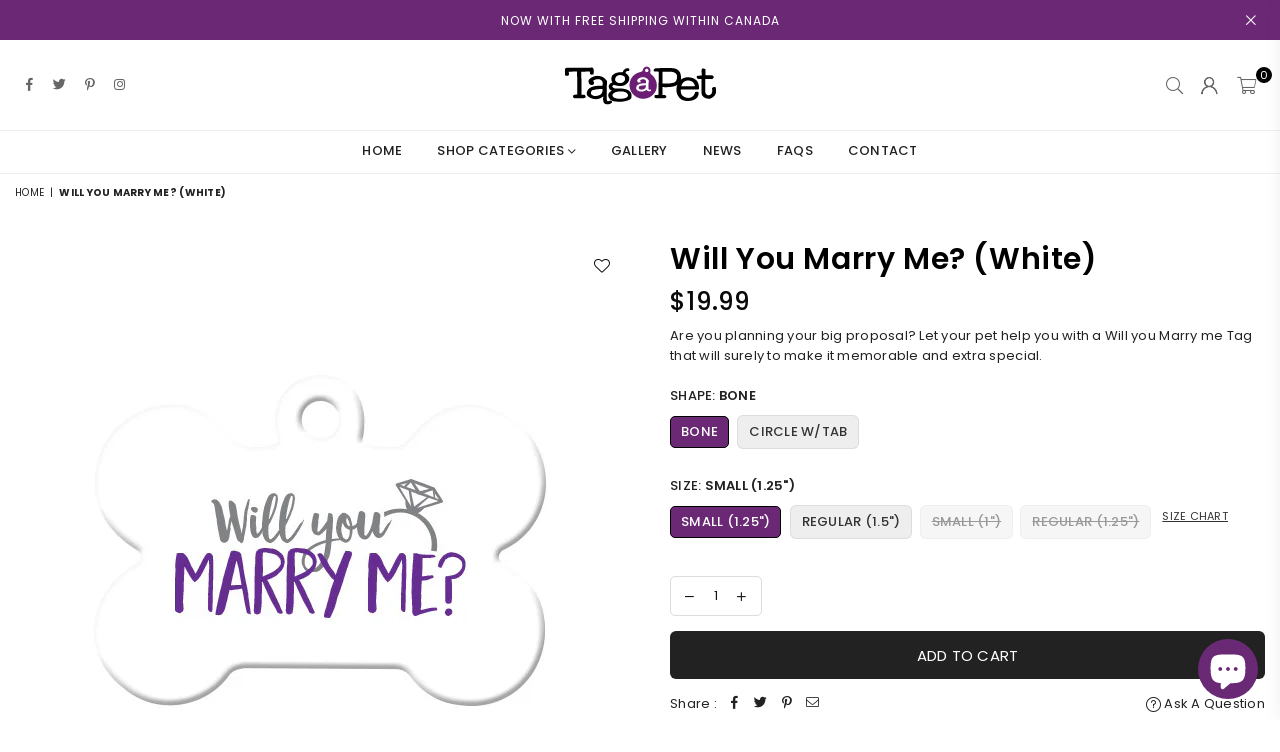

--- FILE ---
content_type: text/html; charset=utf-8
request_url: https://tagapet.ca/products/marryme2
body_size: 37858
content:
<!doctype html>
<html class="no-js" lang="en" >
<head><meta charset="utf-8"><meta http-equiv="X-UA-Compatible" content="IE=edge,chrome=1"><meta name="viewport" content="width=device-width, initial-scale=1.0, maximum-scale=1.0, user-scalable=no"><meta name="theme-color" content="#000"><meta name="format-detection" content="telephone=no"><link rel="canonical" href="https://tagapet.ca/products/marryme2"><meta name="google-site-verification" content="Bd1u9pvj722sGVEa_JLqKMrjoFStj1_J0egkUheN6oU" /><link rel="dns-prefetch" href="https://tagapet.ca" crossorigin><link rel="dns-prefetch" href="https://tag-a-pet-custom-pet-tags.myshopify.com" crossorigin><link rel="dns-prefetch" href="https://cdn.shopify.com" crossorigin><link rel="dns-prefetch" href="https://fonts.shopifycdn.com" crossorigin><link rel="preconnect" href="https//fonts.shopifycdn.com/" crossorigin><link rel="preconnect" href="https//cdn.shopify.com" crossorigin><link rel="shortcut icon" href="//tagapet.ca/cdn/shop/files/favicon-32x32_32x32.png?v=1686312005" type="image/png"><link rel="apple-touch-icon-precomposed" type="image/png" sizes="152x152" href="//tagapet.ca/cdn/shop/files/favicon152x52_152x.png?v=1686312003"><title>Pet Tag - Will you Marry Me? (White) - Proposal Tag - Tag a Pet</title><meta name="description" content="Are you planning your big proposal? Let your pet help you with a &quot;Will you Marry Me?&quot; pet tag that will surely make the big day memorable and extra special."><!-- /snippets/social-meta-tags.liquid --> <meta name="keywords" content="Tag a Pet, tagapet.ca" /><meta name="author" content="AdornThemes"><meta property="og:site_name" content="Tag a Pet"><meta property="og:url" content="https://tagapet.ca/products/marryme2"><meta property="og:title" content="Will you Marry Me? (White)"><meta property="og:type" content="product"><meta property="og:description" content="Are you planning your big proposal? Let your pet help you with a &quot;Will you Marry Me?&quot; pet tag that will surely make the big day memorable and extra special."><meta property="og:price:amount" content="19.99"><meta property="og:price:currency" content="CAD"><meta property="og:image" content="http://tagapet.ca/cdn/shop/products/MRY2_BN-REG_1165_f95b966f-11bd-41d6-9496-3cd5762ae5dd_1200x1200.jpg?v=1571572673"><meta property="og:image" content="http://tagapet.ca/cdn/shop/products/MRY2_CTAB-REG_1167_f3aa71f5-5fe6-45fa-a55e-19b83b403206_1200x1200.jpg?v=1571572673"><meta property="og:image" content="http://tagapet.ca/cdn/shop/products/bone-back_ac6f0952-d5de-4739-a886-de09d05026f7_1200x1200.jpg?v=1571572673"><meta property="og:image:secure_url" content="https://tagapet.ca/cdn/shop/products/MRY2_BN-REG_1165_f95b966f-11bd-41d6-9496-3cd5762ae5dd_1200x1200.jpg?v=1571572673"><meta property="og:image:secure_url" content="https://tagapet.ca/cdn/shop/products/MRY2_CTAB-REG_1167_f3aa71f5-5fe6-45fa-a55e-19b83b403206_1200x1200.jpg?v=1571572673"><meta property="og:image:secure_url" content="https://tagapet.ca/cdn/shop/products/bone-back_ac6f0952-d5de-4739-a886-de09d05026f7_1200x1200.jpg?v=1571572673"><meta name="twitter:site" content="@TagaPetNL"><meta name="twitter:card" content="summary_large_image"><meta name="twitter:title" content="Will you Marry Me? (White)"><meta name="twitter:description" content="Are you planning your big proposal? Let your pet help you with a &quot;Will you Marry Me?&quot; pet tag that will surely make the big day memorable and extra special.">
<link rel="preload" as="style" href="//tagapet.ca/cdn/shop/t/18/assets/theme.css?v=169050275124830774591703118325"><link rel="preload" as="font" href="//tagapet.ca/cdn/fonts/poppins/poppins_n4.0ba78fa5af9b0e1a374041b3ceaadf0a43b41362.woff2" type="font/woff2" crossorigin><link rel="preload" as="font" href="//tagapet.ca/cdn/fonts/poppins/poppins_n7.56758dcf284489feb014a026f3727f2f20a54626.woff2" type="font/woff2" crossorigin><link rel="preload" as="font" href="//tagapet.ca/cdn/shop/t/18/assets/adorn-icons.woff2?v=23110375483909177801683040699" type="font/woff2" crossorigin><style type="text/css">:root{--ft1:Poppins,sans-serif;--ft2:Poppins,sans-serif;--ft3:Poppins,sans-serif;--site_gutter:15px;--grid_gutter:30px;--grid_gutter_sm:15px;--input_height:38px;--input_height_sm:32px;--error:#d20000}@media (prefers-reduced-motion:no-preference){:root{scroll-behavior:smooth}}*,::after,::before{box-sizing:border-box}html{overflow-x:hidden}article,aside,details,figcaption,figure,footer,header,hgroup,main,menu,nav,section,summary{display:block}body,button,input,select,textarea{ font-family:-apple-system, BlinkMacSystemFont,"Segoe UI","Roboto","Oxygen","Ubuntu","Cantarell","Fira Sans","Droid Sans","Helvetica Neue",sans-serif;-webkit-font-smoothing:antialiased;-webkit-text-size-adjust:100%}a{background-color:transparent;text-decoration:none}a,img{outline:0!important;border:0}a,a:after, a:before,.anim{transition:all .3s ease-in-out}a:focus, a:hover{outline:0!important}code,pre{font-family:Consolas, monospace;font-size:1em}pre{overflow:auto}small,.txt--minor,.small-font{font-size:80%}.small-font {font-size:90%;}sub,sup{font-size:75%;line-height:0;position:relative;vertical-align:baseline}sup{top:-.5em}sub{bottom:-.25em}img{max-width:100%;border:0}table{width:100%;border-collapse:collapse;border-spacing:0}td,th{padding:0}textarea{overflow:auto;-webkit-appearance:none;-moz-appearance:none}[tabindex='-1']:focus{outline:0}form{margin:0}legend{border:0;padding:0}button,input,optgroup,select,textarea{color:inherit;font:inherit;margin:0;outline:0}button[disabled],input[disabled]{cursor:default}input[type=text],input[type=email],input[type=number],input[type=password],input[type=search],input[type=tel]{-webkit-appearance:none;-moz-appearance:none}button{cursor:pointer}input[type=submit]{cursor:pointer}[type=checkbox]+label,[type=radio]+label {display:inline-block;margin-bottom:0}label[for]{cursor:pointer}textarea{min-height:100px;resize:none;}input[type=checkbox],input[type=radio]{margin:0 5px 0 0;vertical-align:middle}select::-ms-expand{display:none}[role=button],a,button,input,label,select,textarea{touch-action:manipulation}.clearfix::after{content:'';display:table;clear:both}.clear{clear:both}.fallback_txt,.hidden_txt{position:absolute!important;overflow:hidden;clip:rect(0 0 0 0);height:1px;width:1px;margin:-1px;padding:0;border:0}.v_hidden,[data-shopify-xr-hidden]{visibility:hidden}.of_hidden{overflow:hidden}.of_auto{overflow:auto}.js-focus-hidden:focus{outline:0}.no-js:not(html),.no-js .js{display:none}.no-js .no-js:not(html){display:block}.skip-link:focus{clip:auto;width:auto;height:auto;margin:0;color:#111;background-color:#fff;padding:10px;opacity:1;z-index:10000;transition:none}blockquote{background:#f8f8f8;font-weight:600;font-size:15px;font-style:normal;text-align:center;padding:0 30px;margin:0}blockquote p+cite{margin-top:7.5px}blockquote cite{display:block;font-size:13px;font-style:inherit}p{margin:0 0 20px 0}p:last-child{margin-bottom:0}.fine-print{font-size:1.07692em;font-style:italic;margin:20px 0}.txt--emphasis{font-style:italic}svg:not(:root){overflow:hidden}.icon{display:inline-block;width:20px;height:20px;vertical-align:middle;fill:currentColor}.no-svg .icon{display:none}svg.icon:not(.icon--full-color) *{fill:inherit;stroke:inherit}.no-svg .fallback-txt{position:static!important;overflow:inherit;clip:none;height:auto;width:auto;margin:0}ol, ul{margin:0;padding:0}ol{list-style:decimal}li{list-style:none}.tb-wrap{max-width:100%;overflow:auto;-webkit-overflow-scrolling:touch}.vd-wrap{position:relative;overflow:hidden;max-width:100%;padding-bottom:56.25%;height:auto}.vd-wrap iframe{position:absolute;top:0;left:0;width:100%;height:100%}.form-vertical input,.form-vertical select,.form-vertical textarea{display:block;width:100%}.form-vertical [type=checkbox],.form-vertical [type=radio]{display:inline-block;width:auto;margin-right:5px}.grid{list-style:none;padding:0;margin:0 -15px;}.grid::after{content:'';display:table;clear:both}.grid__item{ padding-left:15px;padding-right:15px;float:left;width:100%}@media only screen and (max-width:1024px){.grid{margin:0 -7.5px}.grid__item{padding-left:7.5px;padding-right:7.5px}}.grid__item[class*="--push"]{position:relative}.grid--rev{direction:rtl;text-align:left}.grid--rev>.grid__item{direction:ltr;text-align:left;float:right}.col-1,.one-whole{width:100%}.col-2,.five-tenths,.four-eighths,.one-half,.three-sixths,.two-quarters,.wd-50{width:50%}.col-3,.one-third,.two-sixths{width:33.33333%}.four-sixths,.two-thirds{width:66.66667%}.col-4,.one-quarter,.two-eighths{width:25%}.six-eighths,.three-quarters{width:75%}.col-5,.one-fifth,.two-tenths{width:20%}.four-tenths,.two-fifths,.wd-40{width:40%}.six-tenths,.three-fifths,.wd-60{width:60%}.eight-tenths,.four-fifths,.wd-80{width:80%}.col-6,.one-sixth{width:16.66667%}.five-sixths{width:83.33333%}.col-7,.one-seventh{width:14.28571%}.col-8,.one-eighth{width:12.5%}.three-eighths{width:37.5%}.five-eighths{width:62.5%}.seven-eighths{width:87.5%}.col-9,.one-nineth{width:11.11111%}.col-10,.one-tenth{width:10%}.three-tenths,.wd-30{width:30%}.seven-tenths,.wd-70{width:70%}.nine-tenths,.wd-90{width:90%}.show{display:block!important}.hide{display:none!important}@media only screen and (min-width:767px){.medium-up--one-whole{width:100%}.medium-up--five-tenths,.medium-up--four-eighths,.medium-up--one-half,.medium-up--three-sixths,.medium-up--two-quarters{width:50%}.medium-up--one-third,.medium-up--two-sixths{width:33.33333%}.medium-up--four-sixths,.medium-up--two-thirds{width:66.66667%}.medium-up--one-quarter,.medium-up--two-eighths{width:25%}.medium-up--six-eighths,.medium-up--three-quarters{width:75%}.medium-up--one-fifth,.medium-up--two-tenths{width:20%}.medium-up--four-tenths,.medium-up--two-fifths{width:40%}.medium-up--six-tenths,.medium-up--three-fifths{width:60%}.medium-up--eight-tenths,.medium-up--four-fifths{width:80%}.medium-up--one-sixth{width:16.66667%}.medium-up--five-sixths{width:83.33333%}.medium-up--one-seventh{width:14.28571%}.medium-up--one-eighth{width:12.5%}.medium-up--three-eighths{width:37.5%}.medium-up--five-eighths{width:62.5%}.medium-up--seven-eighths{width:87.5%}.medium-up--one-nineth{width:11.11111%}.medium-up--one-tenth{width:10%}.medium-up--three-tenths{width:30%}.medium-up--seven-tenths{width:70%}.medium-up--nine-tenths{width:90%}.grid--uniform .medium-up--five-tenths:nth-child(2n+1),.grid--uniform .medium-up--four-eighths:nth-child(2n+1),.grid--uniform .medium-up--one-eighth:nth-child(8n+1),.grid--uniform .medium-up--one-fifth:nth-child(5n+1),.grid--uniform .medium-up--one-half:nth-child(2n+1),.grid--uniform .medium-up--one-quarter:nth-child(4n+1),.grid--uniform .medium-up--one-seventh:nth-child(7n+1),.grid--uniform .medium-up--one-sixth:nth-child(6n+1),.grid--uniform .medium-up--one-third:nth-child(3n+1),.grid--uniform .medium-up--three-sixths:nth-child(2n+1),.grid--uniform .medium-up--two-eighths:nth-child(4n+1),.grid--uniform .medium-up--two-sixths:nth-child(3n+1){clear:both}.medium-up--show{display:block!important}.medium-up--hide{display:none!important}}@media only screen and (min-width:1025px){.large-up--one-whole{width:100%}.large-up--five-tenths,.large-up--four-eighths,.large-up--one-half,.large-up--three-sixths,.large-up--two-quarters{width:50%}.large-up--one-third,.large-up--two-sixths{width:33.33333%}.large-up--four-sixths,.large-up--two-thirds{width:66.66667%}.large-up--one-quarter,.large-up--two-eighths{width:25%}.large-up--six-eighths,.large-up--three-quarters{width:75%}.large-up--one-fifth,.large-up--two-tenths{width:20%}.large-up--four-tenths,.large-up--two-fifths{width:40%}.large-up--six-tenths,.large-up--three-fifths{width:60%}.large-up--eight-tenths,.large-up--four-fifths{width:80%}.large-up--one-sixth{width:16.66667%}.large-up--five-sixths{width:83.33333%}.large-up--one-seventh{width:14.28571%}.large-up--one-eighth{width:12.5%}.large-up--three-eighths{width:37.5%}.large-up--five-eighths{width:62.5%}.large-up--seven-eighths{width:87.5%}.large-up--one-nineth{width:11.11111%}.large-up--one-tenth{width:10%}.large-up--three-tenths{width:30%}.large-up--seven-tenths{width:70%}.large-up--nine-tenths{width:90%}.grid--uniform .large-up--five-tenths:nth-child(2n+1),.grid--uniform .large-up--four-eighths:nth-child(2n+1),.grid--uniform .large-up--one-eighth:nth-child(8n+1),.grid--uniform .large-up--one-fifth:nth-child(5n+1),.grid--uniform .large-up--one-half:nth-child(2n+1),.grid--uniform .large-up--one-quarter:nth-child(4n+1),.grid--uniform .large-up--one-seventh:nth-child(7n+1),.grid--uniform .large-up--one-sixth:nth-child(6n+1),.grid--uniform .large-up--one-third:nth-child(3n+1),.grid--uniform .large-up--three-sixths:nth-child(2n+1),.grid--uniform .large-up--two-eighths:nth-child(4n+1),.grid--uniform .large-up--two-sixths:nth-child(3n+1){clear:both}.large-up--show{display:block!important}.large-up--hide{display:none!important}}@media only screen and (min-width:1280px){.widescreen--one-whole{width:100%}.widescreen--five-tenths,.widescreen--four-eighths,.widescreen--one-half,.widescreen--three-sixths,.widescreen--two-quarters{width:50%}.widescreen--one-third,.widescreen--two-sixths{width:33.33333%}.widescreen--four-sixths,.widescreen--two-thirds{width:66.66667%}.widescreen--one-quarter,.widescreen--two-eighths{width:25%}.widescreen--six-eighths,.widescreen--three-quarters{width:75%}.widescreen--one-fifth,.widescreen--two-tenths{width:20%}.widescreen--four-tenths,.widescreen--two-fifths{width:40%}.widescreen--six-tenths,.widescreen--three-fifths{width:60%}.widescreen--eight-tenths,.widescreen--four-fifths{width:80%}.widescreen--one-sixth{width:16.66667%}.widescreen--five-sixths{width:83.33333%}.widescreen--one-seventh{width:14.28571%}.widescreen--one-eighth{width:12.5%}.widescreen--three-eighths{width:37.5%}.widescreen--five-eighths{width:62.5%}.widescreen--seven-eighths{width:87.5%}.widescreen--one-nineth{width:11.11111%}.widescreen--one-tenth{width:10%}.widescreen--three-tenths{width:30%}.widescreen--seven-tenths{width:70%}.widescreen--nine-tenths{width:90%}.grid--uniform .widescreen--five-tenths:nth-child(2n+1),.grid--uniform .widescreen--four-eighths:nth-child(2n+1),.grid--uniform .widescreen--one-eighth:nth-child(8n+1),.grid--uniform .widescreen--one-fifth:nth-child(5n+1),.grid--uniform .widescreen--one-half:nth-child(2n+1),.grid--uniform .widescreen--one-quarter:nth-child(4n+1),.grid--uniform .widescreen--one-seventh:nth-child(7n+1),.grid--uniform .widescreen--one-sixth:nth-child(6n+1),.grid--uniform .widescreen--one-third:nth-child(3n+1),.grid--uniform .widescreen--three-sixths:nth-child(2n+1),.grid--uniform .widescreen--two-eighths:nth-child(4n+1),.grid--uniform .widescreen--two-sixths:nth-child(3n+1){clear:both}.widescreen--show{display:block!important}.widescreen--hide{display:none!important}}@media only screen and (min-width:767px) and (max-width:1024px){.medium--one-whole{width:100%}.medium--five-tenths,.medium--four-eighths,.medium--one-half,.medium--three-sixths,.medium--two-quarters{width:50%}.medium--one-third,.medium--two-sixths{width:33.33333%}.medium--four-sixths,.medium--two-thirds{width:66.66667%}.medium--one-quarter,.medium--two-eighths{width:25%}.medium--six-eighths,.medium--three-quarters{width:75%}.medium--one-fifth,.medium--two-tenths{width:20%}.medium--four-tenths,.medium--two-fifths{width:40%}.medium--six-tenths,.medium--three-fifths{width:60%}.medium--eight-tenths,.medium--four-fifths{width:80%}.medium--one-sixth{width:16.66667%}.medium--five-sixths{width:83.33333%}.medium--one-seventh{width:14.28571%}.medium--one-eighth{width:12.5%}.medium--three-eighths{width:37.5%}.medium--five-eighths{width:62.5%}.medium--seven-eighths{width:87.5%}.medium--one-nineth{width:11.11111%}.medium--one-tenth{width:10%}.medium--three-tenths{width:30%}.medium--seven-tenths{width:70%}.medium--nine-tenths{width:90%}.grid--uniform .medium--five-tenths:nth-child(2n+1),.grid--uniform .medium--four-eighths:nth-child(2n+1),.grid--uniform .medium--one-eighth:nth-child(8n+1),.grid--uniform .medium--one-fifth:nth-child(5n+1),.grid--uniform .medium--one-half:nth-child(2n+1),.grid--uniform .medium--one-quarter:nth-child(4n+1),.grid--uniform .medium--one-seventh:nth-child(7n+1),.grid--uniform .medium--one-sixth:nth-child(6n+1),.grid--uniform .medium--one-third:nth-child(3n+1),.grid--uniform .medium--three-sixths:nth-child(2n+1),.grid--uniform .medium--two-eighths:nth-child(4n+1),.grid--uniform .medium--two-sixths:nth-child(3n+1){clear:both}.medium--show{display:block!important}.medium--hide{display:none!important}}@media only screen and (max-width:766px){.grid{margin:0 -5px}.grid__item{padding-left:5px;padding-right:5px}.small--one-whole{width:100%}.small--five-tenths,.small--four-eighths,.small--one-half,.small--three-sixths,.small--two-quarters{width:50%}.small--one-third,.small--two-sixths{width:33.33333%}.small--four-sixths,.small--two-thirds{width:66.66667%}.small--one-quarter,.small--two-eighths{width:25%}.small--six-eighths,.small--three-quarters{width:75%}.small--one-fifth,.small--two-tenths{width:20%}.small--four-tenths,.small--two-fifths{width:40%}.small--six-tenths,.small--three-fifths{width:60%}.small--eight-tenths,.small--four-fifths{width:80%}.small--one-sixth{width:16.66667%}.small--five-sixths{width:83.33333%}.small--one-seventh{width:14.28571%}.small--one-eighth{width:12.5%}.small--three-eighths{width:37.5%}.small--five-eighths{width:62.5%}.small--seven-eighths{width:87.5%}.small--one-nineth{width:11.11111%}.small--one-tenth{width:10%}.small--three-tenths{width:30%}.small--seven-tenths{width:70%}.small--nine-tenths{width:90%}.grid--uniform .small--five-tenths:nth-child(2n+1),.grid--uniform .small--four-eighths:nth-child(2n+1),.grid--uniform .small--one-eighth:nth-child(8n+1),.grid--uniform .small--one-half:nth-child(2n+1),.grid--uniform .small--one-quarter:nth-child(4n+1),.grid--uniform .small--one-seventh:nth-child(7n+1),.grid--uniform .small--one-sixth:nth-child(6n+1),.grid--uniform .small--one-third:nth-child(3n+1),.grid--uniform .small--three-sixths:nth-child(2n+1),.grid--uniform .small--two-eighths:nth-child(4n+1),.grid--uniform .small--two-sixths:nth-child(3n+1),.grid--uniform.small--one-fifth:nth-child(5n+1){clear:both}.small--show{display:block!important}.small--hide{display:none!important}}.grid-tbl{display:table;table-layout:fixed;width:100%}.grid-tbl>.grid-col,.grid-tbl>.grid__item{float:none;display:table-cell;vertical-align:middle}.grid-products {margin:0 -15.0px;}.grid-products .grid__item{ padding-left:15.0px;padding-right:15.0px;}@media (max-width:767px){.grid-products {margin:0 -7.5px;}.grid-products .grid__item{ padding-left:7.5px;padding-right:7.5px;}}.m_auto {margin-left:auto;margin-right:auto}.m0 {margin:0!important}.mt0 {margin-top:0!important}.ml0 {margin-left:0!important}.mr0 {margin-right:0!important}.mb0 {margin-bottom:0!important}.ml5 {margin-left:5px}.mt5 {margin-top:5px}.mr5 {margin-right:5px}.mb5 {margin-bottom:5px}.ml10 {margin-left:10px}.mt10 {margin-top:10px}.mr10 {margin-right:10px}.mb10 {margin-bottom:10px}.ml15 {margin-left:15px}.mt15 {margin-top:15px}.mr15 {margin-right:15px}.mb15 {margin-bottom:15px}.ml20 {margin-left:20px}.mt20 {margin-top:20px}.mr20 {margin-right:20px}.mb20 {margin-bottom:20px}.ml25 {margin-left:25px}.mt25 {margin-top:25px}.mr25 {margin-right:25px}.mb25 {margin-bottom:25px}.ml30 {margin-left:30px}.mt30 {margin-top:30px}.mr30 {margin-right:30px}.mb30 {margin-bottom:30px}.pd0 {padding:0!important}.pd_t {padding-top:0}.pd_l {padding-left:0}.pd_r {padding-right:0}.pd_b {padding-bottom:0}.p5 {padding:5px}.p10 {padding:10px}.p15 {padding:15px}.p20 {padding:20px}.p25 {padding:25px}.p30 {padding:30px}.mt1 { margin-top:1px;}.mt2 { margin-top:2px;}.mt3 { margin-top:3px;}.mt4 { margin-top:4px;}.bdr_rd0{border-radius:0}.bdr_rd3{border-radius:3px}.bdr_rd4{border-radius:4px}.bdr_rd5{border-radius:5px}.bdr_rd6{border-radius:6px}.bdr_rd7{border-radius:7px}.bdr_rd8{border-radius:8px}.bdr_rd9{border-radius:9px}.bdr_rd10{border-radius:10px}.bdr_rd15{border-radius:15px}.bdr_rd50{border-radius:50%}.db{display:block}.dbi{display:inline-block}.dn {display:none}.pa {position:absolute}.pr {position:relative}.fwl{font-weight:300}.fwr{font-weight:400}.fwm{font-weight:500}.fwsb{font-weight:600}b,strong,.fwb{font-weight:700}em,.em{font-style:italic}.ttu{text-transform:uppercase}.ttl{text-transform:lowercase}.ttc{text-transform:capitalize}.ttn{text-transform:none}.tdn {text-decoration:none!important}.tdu {text-decoration:underline}.grid-sizer{width:25%;position:absolute}.w_auto {width:auto!important}.h_auto{height:auto}.w_100{width:100%!important}.h_100{height:100%!important}.img_fl{display:block;width:100%;height:auto}.imgWrapper{display:block;margin:auto}.bgImg{background-size:cover;background-repeat:no-repeat;background-position:center}.fl{display:flex}.fl1{flex:1}.f-row{flex-direction:row}.f-col{flex-direction:column}.f-wrap{flex-wrap:wrap}.f-nowrap{flex-wrap:nowrap}.f-jcs{justify-content:flex-start}.f-jce{justify-content:flex-end}.f-jcc{justify-content:center}.f-jcsb{justify-content:space-between}.f-jcsa{justify-content:space-around}.f-jcse{justify-content:space-evenly}.f-ais{align-items:flex-start}.f-aie{align-items:flex-end}.f-aic{align-items:center}.f-aib{align-items:baseline}.f-aist{align-items:stretch}.f-acs{align-content:flex-start}.f-ace{align-content:flex-end}.f-acc{align-content:center}.f-acsb{align-content:space-between}.f-acsa{align-content:space-around}.f-acst{align-content:stretch}.f-asa{align-self:auto}.f-ass{align-self:flex-start}.f-ase{align-self:flex-end}.f-asc{align-self:center}.f-asb{align-self:baseline}.f-asst{align-self:stretch}.order0{order:0}.order1{order:1}.order2{order:2}.order3{order:3}.tl{text-align:left!important}.tc{text-align:center!important}.tr{text-align:right!important}.tjc{text-align:justify;}@media (min-width:768px){.tl-md{text-align:left!important}.tc-md{text-align:center!important}.tr-md{text-align:right!important}.f-row-md{flex-direction:row}.f-col-md{flex-direction:column}.f-wrap-md{flex-wrap:wrap}.f-nowrap-md{flex-wrap:nowrap}.f-jcs-md{justify-content:flex-start}.f-jce-md{justify-content:flex-end}.f-jcc-md{justify-content:center}.f-jcsb-md{justify-content:space-between}.f-jcsa-md{justify-content:space-around}.f-jcse-md{justify-content:space-evenly}.f-ais-md{align-items:flex-start}.f-aie-md{align-items:flex-end}.f-aic-md{align-items:center}.f-aib-md{align-items:baseline}.f-aist-md{align-items:stretch}.f-acs-md{align-content:flex-start}.f-ace-md{align-content:flex-end}.f-acc-md{align-content:center}.f-acsb-md{align-content:space-between}.f-acsa-md{align-content:space-around}.f-acst-md{align-content:stretch}.f-asa-md{align-self:auto}.f-ass-md{align-self:flex-start}.f-ase-md{align-self:flex-end}.f-asc-md{align-self:center}.f-asb-md{align-self:baseline}.f-asst-md{align-self:stretch}}@media (min-width:1025px){.f-row-lg{flex-direction:row}.f-col-lg{flex-direction:column}.f-wrap-lg{flex-wrap:wrap}.f-nowrap-lg{flex-wrap:nowrap}.tl-lg {text-align:left!important}.tc-lg {text-align:center!important}.tr-lg {text-align:right!important}}@media (min-width:1280px){.f-wrap-xl{flex-wrap:wrap}.f-col-xl{flex-direction:column}.tl-xl {text-align:left!important}.tc-xl {text-align:center!important}.tr-xl {text-align:right!important}}@font-face {font-family: Poppins;font-weight: 300;font-style: normal;font-display: swap;src: url("//tagapet.ca/cdn/fonts/poppins/poppins_n3.05f58335c3209cce17da4f1f1ab324ebe2982441.woff2") format("woff2"), url("//tagapet.ca/cdn/fonts/poppins/poppins_n3.6971368e1f131d2c8ff8e3a44a36b577fdda3ff5.woff") format("woff");}@font-face {font-family: Poppins;font-weight: 400;font-style: normal;font-display: swap;src: url("//tagapet.ca/cdn/fonts/poppins/poppins_n4.0ba78fa5af9b0e1a374041b3ceaadf0a43b41362.woff2") format("woff2"), url("//tagapet.ca/cdn/fonts/poppins/poppins_n4.214741a72ff2596839fc9760ee7a770386cf16ca.woff") format("woff");}@font-face {font-family: Poppins;font-weight: 500;font-style: normal;font-display: swap;src: url("//tagapet.ca/cdn/fonts/poppins/poppins_n5.ad5b4b72b59a00358afc706450c864c3c8323842.woff2") format("woff2"), url("//tagapet.ca/cdn/fonts/poppins/poppins_n5.33757fdf985af2d24b32fcd84c9a09224d4b2c39.woff") format("woff");}@font-face {font-family: Poppins;font-weight: 600;font-style: normal;font-display: swap;src: url("//tagapet.ca/cdn/fonts/poppins/poppins_n6.aa29d4918bc243723d56b59572e18228ed0786f6.woff2") format("woff2"), url("//tagapet.ca/cdn/fonts/poppins/poppins_n6.5f815d845fe073750885d5b7e619ee00e8111208.woff") format("woff");}@font-face {font-family: Poppins;font-weight: 700;font-style: normal;font-display: swap;src: url("//tagapet.ca/cdn/fonts/poppins/poppins_n7.56758dcf284489feb014a026f3727f2f20a54626.woff2") format("woff2"), url("//tagapet.ca/cdn/fonts/poppins/poppins_n7.f34f55d9b3d3205d2cd6f64955ff4b36f0cfd8da.woff") format("woff");}@font-face {font-family: Poppins;font-weight: 800;font-style: normal;font-display: swap;src: url("//tagapet.ca/cdn/fonts/poppins/poppins_n8.580200d05bca09e2e0c6f4c922047c227dfa8e8c.woff2") format("woff2"), url("//tagapet.ca/cdn/fonts/poppins/poppins_n8.f4450f472fdcbe9e829f3583ebd559988f5a3d25.woff") format("woff");}@font-face {font-family: Poppins;font-weight: 900;font-style: normal;font-display: swap;src: url("//tagapet.ca/cdn/fonts/poppins/poppins_n9.eb6b9ef01b62e777a960bfd02fc9fb4918cd3eab.woff2") format("woff2"), url("//tagapet.ca/cdn/fonts/poppins/poppins_n9.6501a5bd018e348b6d5d6e8c335f9e7d32a80c36.woff") format("woff");}@font-face{font-family:Adorn-Icons;src:url("//tagapet.ca/cdn/shop/t/18/assets/adorn-icons.woff2?v=23110375483909177801683040699") format('woff2'),url("//tagapet.ca/cdn/shop/t/18/assets/adorn-icons.woff?v=3660380726993999231683040699") format('woff');font-weight:400;font-style:normal;font-display:swap}.at{font:normal normal normal 15px/1 Adorn-Icons;speak:none;text-transform:none;display:inline-block;vertical-align:middle;text-rendering:auto;-webkit-font-smoothing:antialiased;-moz-osx-font-smoothing:grayscale}</style><link href="//tagapet.ca/cdn/shop/t/18/assets/theme.css?v=169050275124830774591703118325" rel="stylesheet" type="text/css" media="all" /><link rel="preload" href="//tagapet.ca/cdn/shop/t/18/assets/jquery.min.js?v=11054033913403182911683040700" as="script"><link rel="preload" href="//tagapet.ca/cdn/shop/t/18/assets/vendor.min.js?v=53531327463237195191683040700" as="script"><script src="//tagapet.ca/cdn/shop/t/18/assets/jquery.min.js?v=11054033913403182911683040700" defer="defer"></script><script>var theme = {strings:{addToCart:"Add to cart",soldOut:"Sold out",unavailable:"Sold out",showMore:"Show More",showLess:"Show Less"},mlcurrency:false,moneyFormat:"${{amount}}",currencyFormat:"money_format",shopCurrency:"CAD",autoCurrencies:true,money_currency_format:"${{amount}} CAD",money_format:"${{amount}}",ajax_cart:true,fixedHeader:true,animation:false,animationMobile:true,searchresult:"See all results",wlAvailable:"Available in Wishlist",rtl:false,days:"Days",hours:"Hrs",minuts:"Min",seconds:"Sec",};document.documentElement.className = document.documentElement.className.replace('no-js', 'js');window.lazySizesConfig = window.lazySizesConfig || {};window.lazySizesConfig.loadMode = 1;window.lazySizesConfig.expand = 10;window.lazySizesConfig.expFactor = 1.5;window.lazySizesConfig.loadHidden = false;var Metatheme = null,thm = 'Optimal', shpeml = 'info@tagapet.ca', dmn = window.location.hostname;</script><script src="//tagapet.ca/cdn/shop/t/18/assets/vendor.min.js?v=53531327463237195191683040700" defer="defer"></script>
   <script>window.performance && window.performance.mark && window.performance.mark('shopify.content_for_header.start');</script><meta name="facebook-domain-verification" content="ruxmrc29geeakh6nuyn8c3w9sm2q5m">
<meta name="facebook-domain-verification" content="fkm0naeb35du3zinrep1tv5g7wt75i">
<meta name="google-site-verification" content="rGnfRZJN711OQVqZDLjNwkYAjPMHhhOR-E1c4VGPcnw">
<meta id="shopify-digital-wallet" name="shopify-digital-wallet" content="/17770571/digital_wallets/dialog">
<meta name="shopify-checkout-api-token" content="8cc96b16e2fe791bffea69391c876536">
<meta id="in-context-paypal-metadata" data-shop-id="17770571" data-venmo-supported="false" data-environment="production" data-locale="en_US" data-paypal-v4="true" data-currency="CAD">
<link rel="alternate" type="application/json+oembed" href="https://tagapet.ca/products/marryme2.oembed">
<script async="async" data-src="/checkouts/internal/preloads.js?locale=en-CA"></script>
<link rel="preconnect" href="https://shop.app" crossorigin="anonymous">
<script async="async" data-src="https://shop.app/checkouts/internal/preloads.js?locale=en-CA&shop_id=17770571" crossorigin="anonymous"></script>
<script id="apple-pay-shop-capabilities" type="application/json">{"shopId":17770571,"countryCode":"CA","currencyCode":"CAD","merchantCapabilities":["supports3DS"],"merchantId":"gid:\/\/shopify\/Shop\/17770571","merchantName":"Tag a Pet","requiredBillingContactFields":["postalAddress","email","phone"],"requiredShippingContactFields":["postalAddress","email","phone"],"shippingType":"shipping","supportedNetworks":["visa","masterCard","amex","discover","interac","jcb"],"total":{"type":"pending","label":"Tag a Pet","amount":"1.00"},"shopifyPaymentsEnabled":true,"supportsSubscriptions":true}</script>
<script id="shopify-features" type="application/json">{"accessToken":"8cc96b16e2fe791bffea69391c876536","betas":["rich-media-storefront-analytics"],"domain":"tagapet.ca","predictiveSearch":true,"shopId":17770571,"locale":"en"}</script>
<script>var Shopify = Shopify || {};
Shopify.shop = "tag-a-pet-custom-pet-tags.myshopify.com";
Shopify.locale = "en";
Shopify.currency = {"active":"CAD","rate":"1.0"};
Shopify.country = "CA";
Shopify.theme = {"name":"Optimal-may2023","id":122248069206,"schema_name":"Optimal","schema_version":"v2.0","theme_store_id":null,"role":"main"};
Shopify.theme.handle = "null";
Shopify.theme.style = {"id":null,"handle":null};
Shopify.cdnHost = "tagapet.ca/cdn";
Shopify.routes = Shopify.routes || {};
Shopify.routes.root = "/";</script>
<script type="module">!function(o){(o.Shopify=o.Shopify||{}).modules=!0}(window);</script>
<script>!function(o){function n(){var o=[];function n(){o.push(Array.prototype.slice.apply(arguments))}return n.q=o,n}var t=o.Shopify=o.Shopify||{};t.loadFeatures=n(),t.autoloadFeatures=n()}(window);</script>
<script>
  window.ShopifyPay = window.ShopifyPay || {};
  window.ShopifyPay.apiHost = "shop.app\/pay";
  window.ShopifyPay.redirectState = null;
</script>
<script id="shop-js-analytics" type="application/json">{"pageType":"product"}</script>
<script defer="defer" async type="module" data-src="//tagapet.ca/cdn/shopifycloud/shop-js/modules/v2/client.init-shop-cart-sync_IZsNAliE.en.esm.js"></script>
<script defer="defer" async type="module" data-src="//tagapet.ca/cdn/shopifycloud/shop-js/modules/v2/chunk.common_0OUaOowp.esm.js"></script>
<script type="module">
  await import("//tagapet.ca/cdn/shopifycloud/shop-js/modules/v2/client.init-shop-cart-sync_IZsNAliE.en.esm.js");
await import("//tagapet.ca/cdn/shopifycloud/shop-js/modules/v2/chunk.common_0OUaOowp.esm.js");

  window.Shopify.SignInWithShop?.initShopCartSync?.({"fedCMEnabled":true,"windoidEnabled":true});

</script>
<script defer="defer" async type="module" data-src="//tagapet.ca/cdn/shopifycloud/shop-js/modules/v2/client.payment-terms_CNlwjfZz.en.esm.js"></script>
<script defer="defer" async type="module" data-src="//tagapet.ca/cdn/shopifycloud/shop-js/modules/v2/chunk.common_0OUaOowp.esm.js"></script>
<script defer="defer" async type="module" data-src="//tagapet.ca/cdn/shopifycloud/shop-js/modules/v2/chunk.modal_CGo_dVj3.esm.js"></script>
<script type="module">
  await import("//tagapet.ca/cdn/shopifycloud/shop-js/modules/v2/client.payment-terms_CNlwjfZz.en.esm.js");
await import("//tagapet.ca/cdn/shopifycloud/shop-js/modules/v2/chunk.common_0OUaOowp.esm.js");
await import("//tagapet.ca/cdn/shopifycloud/shop-js/modules/v2/chunk.modal_CGo_dVj3.esm.js");

  
</script>
<script>
  window.Shopify = window.Shopify || {};
  if (!window.Shopify.featureAssets) window.Shopify.featureAssets = {};
  window.Shopify.featureAssets['shop-js'] = {"shop-cart-sync":["modules/v2/client.shop-cart-sync_DLOhI_0X.en.esm.js","modules/v2/chunk.common_0OUaOowp.esm.js"],"init-fed-cm":["modules/v2/client.init-fed-cm_C6YtU0w6.en.esm.js","modules/v2/chunk.common_0OUaOowp.esm.js"],"shop-button":["modules/v2/client.shop-button_BCMx7GTG.en.esm.js","modules/v2/chunk.common_0OUaOowp.esm.js"],"shop-cash-offers":["modules/v2/client.shop-cash-offers_BT26qb5j.en.esm.js","modules/v2/chunk.common_0OUaOowp.esm.js","modules/v2/chunk.modal_CGo_dVj3.esm.js"],"init-windoid":["modules/v2/client.init-windoid_B9PkRMql.en.esm.js","modules/v2/chunk.common_0OUaOowp.esm.js"],"init-shop-email-lookup-coordinator":["modules/v2/client.init-shop-email-lookup-coordinator_DZkqjsbU.en.esm.js","modules/v2/chunk.common_0OUaOowp.esm.js"],"shop-toast-manager":["modules/v2/client.shop-toast-manager_Di2EnuM7.en.esm.js","modules/v2/chunk.common_0OUaOowp.esm.js"],"shop-login-button":["modules/v2/client.shop-login-button_BtqW_SIO.en.esm.js","modules/v2/chunk.common_0OUaOowp.esm.js","modules/v2/chunk.modal_CGo_dVj3.esm.js"],"avatar":["modules/v2/client.avatar_BTnouDA3.en.esm.js"],"pay-button":["modules/v2/client.pay-button_CWa-C9R1.en.esm.js","modules/v2/chunk.common_0OUaOowp.esm.js"],"init-shop-cart-sync":["modules/v2/client.init-shop-cart-sync_IZsNAliE.en.esm.js","modules/v2/chunk.common_0OUaOowp.esm.js"],"init-customer-accounts":["modules/v2/client.init-customer-accounts_DenGwJTU.en.esm.js","modules/v2/client.shop-login-button_BtqW_SIO.en.esm.js","modules/v2/chunk.common_0OUaOowp.esm.js","modules/v2/chunk.modal_CGo_dVj3.esm.js"],"init-shop-for-new-customer-accounts":["modules/v2/client.init-shop-for-new-customer-accounts_JdHXxpS9.en.esm.js","modules/v2/client.shop-login-button_BtqW_SIO.en.esm.js","modules/v2/chunk.common_0OUaOowp.esm.js","modules/v2/chunk.modal_CGo_dVj3.esm.js"],"init-customer-accounts-sign-up":["modules/v2/client.init-customer-accounts-sign-up_D6__K_p8.en.esm.js","modules/v2/client.shop-login-button_BtqW_SIO.en.esm.js","modules/v2/chunk.common_0OUaOowp.esm.js","modules/v2/chunk.modal_CGo_dVj3.esm.js"],"checkout-modal":["modules/v2/client.checkout-modal_C_ZQDY6s.en.esm.js","modules/v2/chunk.common_0OUaOowp.esm.js","modules/v2/chunk.modal_CGo_dVj3.esm.js"],"shop-follow-button":["modules/v2/client.shop-follow-button_XetIsj8l.en.esm.js","modules/v2/chunk.common_0OUaOowp.esm.js","modules/v2/chunk.modal_CGo_dVj3.esm.js"],"lead-capture":["modules/v2/client.lead-capture_DvA72MRN.en.esm.js","modules/v2/chunk.common_0OUaOowp.esm.js","modules/v2/chunk.modal_CGo_dVj3.esm.js"],"shop-login":["modules/v2/client.shop-login_ClXNxyh6.en.esm.js","modules/v2/chunk.common_0OUaOowp.esm.js","modules/v2/chunk.modal_CGo_dVj3.esm.js"],"payment-terms":["modules/v2/client.payment-terms_CNlwjfZz.en.esm.js","modules/v2/chunk.common_0OUaOowp.esm.js","modules/v2/chunk.modal_CGo_dVj3.esm.js"]};
</script>
<script>(function() {
  var isLoaded = false;
  function asyncLoad() {
    if (isLoaded) return;
    isLoaded = true;
    var urls = ["\/\/d1liekpayvooaz.cloudfront.net\/apps\/customizery\/customizery.js?shop=tag-a-pet-custom-pet-tags.myshopify.com","https:\/\/formbuilder.hulkapps.com\/skeletopapp.js?shop=tag-a-pet-custom-pet-tags.myshopify.com","https:\/\/shopify.covet.pics\/covet-pics-widget-inject.js?shop=tag-a-pet-custom-pet-tags.myshopify.com","https:\/\/cdn.nfcube.com\/instafeed-5d86838ba39330e0553bd5506028001d.js?shop=tag-a-pet-custom-pet-tags.myshopify.com","https:\/\/cdn.hextom.com\/js\/quickannouncementbar.js?shop=tag-a-pet-custom-pet-tags.myshopify.com"];
    for (var i = 0; i < urls.length; i++) {
      var s = document.createElement('script');
      s.type = 'text/javascript';
      s.async = true;
      s.src = urls[i];
      var x = document.getElementsByTagName('script')[0];
      x.parentNode.insertBefore(s, x);
    }
  };
  document.addEventListener('StartAsyncLoading',function(event){asyncLoad();});if(window.attachEvent) {
    window.attachEvent('onload', function(){});
  } else {
    window.addEventListener('load', function(){}, false);
  }
})();</script>
<script id="__st">var __st={"a":17770571,"offset":-12600,"reqid":"dbcc3d88-e3d5-401f-a74e-a6486f0e0048-1768358983","pageurl":"tagapet.ca\/products\/marryme2","u":"5f05c2953134","p":"product","rtyp":"product","rid":8403252363};</script>
<script>window.ShopifyPaypalV4VisibilityTracking = true;</script>
<script id="captcha-bootstrap">!function(){'use strict';const t='contact',e='account',n='new_comment',o=[[t,t],['blogs',n],['comments',n],[t,'customer']],c=[[e,'customer_login'],[e,'guest_login'],[e,'recover_customer_password'],[e,'create_customer']],r=t=>t.map((([t,e])=>`form[action*='/${t}']:not([data-nocaptcha='true']) input[name='form_type'][value='${e}']`)).join(','),a=t=>()=>t?[...document.querySelectorAll(t)].map((t=>t.form)):[];function s(){const t=[...o],e=r(t);return a(e)}const i='password',u='form_key',d=['recaptcha-v3-token','g-recaptcha-response','h-captcha-response',i],f=()=>{try{return window.sessionStorage}catch{return}},m='__shopify_v',_=t=>t.elements[u];function p(t,e,n=!1){try{const o=window.sessionStorage,c=JSON.parse(o.getItem(e)),{data:r}=function(t){const{data:e,action:n}=t;return t[m]||n?{data:e,action:n}:{data:t,action:n}}(c);for(const[e,n]of Object.entries(r))t.elements[e]&&(t.elements[e].value=n);n&&o.removeItem(e)}catch(o){console.error('form repopulation failed',{error:o})}}const l='form_type',E='cptcha';function T(t){t.dataset[E]=!0}const w=window,h=w.document,L='Shopify',v='ce_forms',y='captcha';let A=!1;((t,e)=>{const n=(g='f06e6c50-85a8-45c8-87d0-21a2b65856fe',I='https://cdn.shopify.com/shopifycloud/storefront-forms-hcaptcha/ce_storefront_forms_captcha_hcaptcha.v1.5.2.iife.js',D={infoText:'Protected by hCaptcha',privacyText:'Privacy',termsText:'Terms'},(t,e,n)=>{const o=w[L][v],c=o.bindForm;if(c)return c(t,g,e,D).then(n);var r;o.q.push([[t,g,e,D],n]),r=I,A||(h.body.append(Object.assign(h.createElement('script'),{id:'captcha-provider',async:!0,src:r})),A=!0)});var g,I,D;w[L]=w[L]||{},w[L][v]=w[L][v]||{},w[L][v].q=[],w[L][y]=w[L][y]||{},w[L][y].protect=function(t,e){n(t,void 0,e),T(t)},Object.freeze(w[L][y]),function(t,e,n,w,h,L){const[v,y,A,g]=function(t,e,n){const i=e?o:[],u=t?c:[],d=[...i,...u],f=r(d),m=r(i),_=r(d.filter((([t,e])=>n.includes(e))));return[a(f),a(m),a(_),s()]}(w,h,L),I=t=>{const e=t.target;return e instanceof HTMLFormElement?e:e&&e.form},D=t=>v().includes(t);t.addEventListener('submit',(t=>{const e=I(t);if(!e)return;const n=D(e)&&!e.dataset.hcaptchaBound&&!e.dataset.recaptchaBound,o=_(e),c=g().includes(e)&&(!o||!o.value);(n||c)&&t.preventDefault(),c&&!n&&(function(t){try{if(!f())return;!function(t){const e=f();if(!e)return;const n=_(t);if(!n)return;const o=n.value;o&&e.removeItem(o)}(t);const e=Array.from(Array(32),(()=>Math.random().toString(36)[2])).join('');!function(t,e){_(t)||t.append(Object.assign(document.createElement('input'),{type:'hidden',name:u})),t.elements[u].value=e}(t,e),function(t,e){const n=f();if(!n)return;const o=[...t.querySelectorAll(`input[type='${i}']`)].map((({name:t})=>t)),c=[...d,...o],r={};for(const[a,s]of new FormData(t).entries())c.includes(a)||(r[a]=s);n.setItem(e,JSON.stringify({[m]:1,action:t.action,data:r}))}(t,e)}catch(e){console.error('failed to persist form',e)}}(e),e.submit())}));const S=(t,e)=>{t&&!t.dataset[E]&&(n(t,e.some((e=>e===t))),T(t))};for(const o of['focusin','change'])t.addEventListener(o,(t=>{const e=I(t);D(e)&&S(e,y())}));const B=e.get('form_key'),M=e.get(l),P=B&&M;t.addEventListener('DOMContentLoaded',(()=>{const t=y();if(P)for(const e of t)e.elements[l].value===M&&p(e,B);[...new Set([...A(),...v().filter((t=>'true'===t.dataset.shopifyCaptcha))])].forEach((e=>S(e,t)))}))}(h,new URLSearchParams(w.location.search),n,t,e,['guest_login'])})(!0,!0)}();</script>
<script integrity="sha256-4kQ18oKyAcykRKYeNunJcIwy7WH5gtpwJnB7kiuLZ1E=" data-source-attribution="shopify.loadfeatures" defer="defer" data-src="//tagapet.ca/cdn/shopifycloud/storefront/assets/storefront/load_feature-a0a9edcb.js" crossorigin="anonymous"></script>
<script crossorigin="anonymous" defer="defer" data-src="//tagapet.ca/cdn/shopifycloud/storefront/assets/shopify_pay/storefront-65b4c6d7.js?v=20250812"></script>
<script data-source-attribution="shopify.dynamic_checkout.dynamic.init">var Shopify=Shopify||{};Shopify.PaymentButton=Shopify.PaymentButton||{isStorefrontPortableWallets:!0,init:function(){window.Shopify.PaymentButton.init=function(){};var t=document.createElement("script");t.data-src="https://tagapet.ca/cdn/shopifycloud/portable-wallets/latest/portable-wallets.en.js",t.type="module",document.head.appendChild(t)}};
</script>
<script data-source-attribution="shopify.dynamic_checkout.buyer_consent">
  function portableWalletsHideBuyerConsent(e){var t=document.getElementById("shopify-buyer-consent"),n=document.getElementById("shopify-subscription-policy-button");t&&n&&(t.classList.add("hidden"),t.setAttribute("aria-hidden","true"),n.removeEventListener("click",e))}function portableWalletsShowBuyerConsent(e){var t=document.getElementById("shopify-buyer-consent"),n=document.getElementById("shopify-subscription-policy-button");t&&n&&(t.classList.remove("hidden"),t.removeAttribute("aria-hidden"),n.addEventListener("click",e))}window.Shopify?.PaymentButton&&(window.Shopify.PaymentButton.hideBuyerConsent=portableWalletsHideBuyerConsent,window.Shopify.PaymentButton.showBuyerConsent=portableWalletsShowBuyerConsent);
</script>
<script data-source-attribution="shopify.dynamic_checkout.cart.bootstrap">document.addEventListener("DOMContentLoaded",(function(){function t(){return document.querySelector("shopify-accelerated-checkout-cart, shopify-accelerated-checkout")}if(t())Shopify.PaymentButton.init();else{new MutationObserver((function(e,n){t()&&(Shopify.PaymentButton.init(),n.disconnect())})).observe(document.body,{childList:!0,subtree:!0})}}));
</script>
<link id="shopify-accelerated-checkout-styles" rel="stylesheet" media="screen" href="https://tagapet.ca/cdn/shopifycloud/portable-wallets/latest/accelerated-checkout-backwards-compat.css" crossorigin="anonymous">
<style id="shopify-accelerated-checkout-cart">
        #shopify-buyer-consent {
  margin-top: 1em;
  display: inline-block;
  width: 100%;
}

#shopify-buyer-consent.hidden {
  display: none;
}

#shopify-subscription-policy-button {
  background: none;
  border: none;
  padding: 0;
  text-decoration: underline;
  font-size: inherit;
  cursor: pointer;
}

#shopify-subscription-policy-button::before {
  box-shadow: none;
}

      </style>

<script>window.performance && window.performance.mark && window.performance.mark('shopify.content_for_header.end');</script><script src="https://cdn.shopify.com/extensions/7bc9bb47-adfa-4267-963e-cadee5096caf/inbox-1252/assets/inbox-chat-loader.js" type="text/javascript" defer="defer"></script>
<link href="https://monorail-edge.shopifysvc.com" rel="dns-prefetch">
<script>(function(){if ("sendBeacon" in navigator && "performance" in window) {try {var session_token_from_headers = performance.getEntriesByType('navigation')[0].serverTiming.find(x => x.name == '_s').description;} catch {var session_token_from_headers = undefined;}var session_cookie_matches = document.cookie.match(/_shopify_s=([^;]*)/);var session_token_from_cookie = session_cookie_matches && session_cookie_matches.length === 2 ? session_cookie_matches[1] : "";var session_token = session_token_from_headers || session_token_from_cookie || "";function handle_abandonment_event(e) {var entries = performance.getEntries().filter(function(entry) {return /monorail-edge.shopifysvc.com/.test(entry.name);});if (!window.abandonment_tracked && entries.length === 0) {window.abandonment_tracked = true;var currentMs = Date.now();var navigation_start = performance.timing.navigationStart;var payload = {shop_id: 17770571,url: window.location.href,navigation_start,duration: currentMs - navigation_start,session_token,page_type: "product"};window.navigator.sendBeacon("https://monorail-edge.shopifysvc.com/v1/produce", JSON.stringify({schema_id: "online_store_buyer_site_abandonment/1.1",payload: payload,metadata: {event_created_at_ms: currentMs,event_sent_at_ms: currentMs}}));}}window.addEventListener('pagehide', handle_abandonment_event);}}());</script>
<script id="web-pixels-manager-setup">(function e(e,d,r,n,o){if(void 0===o&&(o={}),!Boolean(null===(a=null===(i=window.Shopify)||void 0===i?void 0:i.analytics)||void 0===a?void 0:a.replayQueue)){var i,a;window.Shopify=window.Shopify||{};var t=window.Shopify;t.analytics=t.analytics||{};var s=t.analytics;s.replayQueue=[],s.publish=function(e,d,r){return s.replayQueue.push([e,d,r]),!0};try{self.performance.mark("wpm:start")}catch(e){}var l=function(){var e={modern:/Edge?\/(1{2}[4-9]|1[2-9]\d|[2-9]\d{2}|\d{4,})\.\d+(\.\d+|)|Firefox\/(1{2}[4-9]|1[2-9]\d|[2-9]\d{2}|\d{4,})\.\d+(\.\d+|)|Chrom(ium|e)\/(9{2}|\d{3,})\.\d+(\.\d+|)|(Maci|X1{2}).+ Version\/(15\.\d+|(1[6-9]|[2-9]\d|\d{3,})\.\d+)([,.]\d+|)( \(\w+\)|)( Mobile\/\w+|) Safari\/|Chrome.+OPR\/(9{2}|\d{3,})\.\d+\.\d+|(CPU[ +]OS|iPhone[ +]OS|CPU[ +]iPhone|CPU IPhone OS|CPU iPad OS)[ +]+(15[._]\d+|(1[6-9]|[2-9]\d|\d{3,})[._]\d+)([._]\d+|)|Android:?[ /-](13[3-9]|1[4-9]\d|[2-9]\d{2}|\d{4,})(\.\d+|)(\.\d+|)|Android.+Firefox\/(13[5-9]|1[4-9]\d|[2-9]\d{2}|\d{4,})\.\d+(\.\d+|)|Android.+Chrom(ium|e)\/(13[3-9]|1[4-9]\d|[2-9]\d{2}|\d{4,})\.\d+(\.\d+|)|SamsungBrowser\/([2-9]\d|\d{3,})\.\d+/,legacy:/Edge?\/(1[6-9]|[2-9]\d|\d{3,})\.\d+(\.\d+|)|Firefox\/(5[4-9]|[6-9]\d|\d{3,})\.\d+(\.\d+|)|Chrom(ium|e)\/(5[1-9]|[6-9]\d|\d{3,})\.\d+(\.\d+|)([\d.]+$|.*Safari\/(?![\d.]+ Edge\/[\d.]+$))|(Maci|X1{2}).+ Version\/(10\.\d+|(1[1-9]|[2-9]\d|\d{3,})\.\d+)([,.]\d+|)( \(\w+\)|)( Mobile\/\w+|) Safari\/|Chrome.+OPR\/(3[89]|[4-9]\d|\d{3,})\.\d+\.\d+|(CPU[ +]OS|iPhone[ +]OS|CPU[ +]iPhone|CPU IPhone OS|CPU iPad OS)[ +]+(10[._]\d+|(1[1-9]|[2-9]\d|\d{3,})[._]\d+)([._]\d+|)|Android:?[ /-](13[3-9]|1[4-9]\d|[2-9]\d{2}|\d{4,})(\.\d+|)(\.\d+|)|Mobile Safari.+OPR\/([89]\d|\d{3,})\.\d+\.\d+|Android.+Firefox\/(13[5-9]|1[4-9]\d|[2-9]\d{2}|\d{4,})\.\d+(\.\d+|)|Android.+Chrom(ium|e)\/(13[3-9]|1[4-9]\d|[2-9]\d{2}|\d{4,})\.\d+(\.\d+|)|Android.+(UC? ?Browser|UCWEB|U3)[ /]?(15\.([5-9]|\d{2,})|(1[6-9]|[2-9]\d|\d{3,})\.\d+)\.\d+|SamsungBrowser\/(5\.\d+|([6-9]|\d{2,})\.\d+)|Android.+MQ{2}Browser\/(14(\.(9|\d{2,})|)|(1[5-9]|[2-9]\d|\d{3,})(\.\d+|))(\.\d+|)|K[Aa][Ii]OS\/(3\.\d+|([4-9]|\d{2,})\.\d+)(\.\d+|)/},d=e.modern,r=e.legacy,n=navigator.userAgent;return n.match(d)?"modern":n.match(r)?"legacy":"unknown"}(),u="modern"===l?"modern":"legacy",c=(null!=n?n:{modern:"",legacy:""})[u],f=function(e){return[e.baseUrl,"/wpm","/b",e.hashVersion,"modern"===e.buildTarget?"m":"l",".js"].join("")}({baseUrl:d,hashVersion:r,buildTarget:u}),m=function(e){var d=e.version,r=e.bundleTarget,n=e.surface,o=e.pageUrl,i=e.monorailEndpoint;return{emit:function(e){var a=e.status,t=e.errorMsg,s=(new Date).getTime(),l=JSON.stringify({metadata:{event_sent_at_ms:s},events:[{schema_id:"web_pixels_manager_load/3.1",payload:{version:d,bundle_target:r,page_url:o,status:a,surface:n,error_msg:t},metadata:{event_created_at_ms:s}}]});if(!i)return console&&console.warn&&console.warn("[Web Pixels Manager] No Monorail endpoint provided, skipping logging."),!1;try{return self.navigator.sendBeacon.bind(self.navigator)(i,l)}catch(e){}var u=new XMLHttpRequest;try{return u.open("POST",i,!0),u.setRequestHeader("Content-Type","text/plain"),u.send(l),!0}catch(e){return console&&console.warn&&console.warn("[Web Pixels Manager] Got an unhandled error while logging to Monorail."),!1}}}}({version:r,bundleTarget:l,surface:e.surface,pageUrl:self.location.href,monorailEndpoint:e.monorailEndpoint});try{o.browserTarget=l,function(e){var d=e.src,r=e.async,n=void 0===r||r,o=e.onload,i=e.onerror,a=e.sri,t=e.scriptDataAttributes,s=void 0===t?{}:t,l=document.createElement("script"),u=document.querySelector("head"),c=document.querySelector("body");if(l.async=n,l.src=d,a&&(l.integrity=a,l.crossOrigin="anonymous"),s)for(var f in s)if(Object.prototype.hasOwnProperty.call(s,f))try{l.dataset[f]=s[f]}catch(e){}if(o&&l.addEventListener("load",o),i&&l.addEventListener("error",i),u)u.appendChild(l);else{if(!c)throw new Error("Did not find a head or body element to append the script");c.appendChild(l)}}({src:f,async:!0,onload:function(){if(!function(){var e,d;return Boolean(null===(d=null===(e=window.Shopify)||void 0===e?void 0:e.analytics)||void 0===d?void 0:d.initialized)}()){var d=window.webPixelsManager.init(e)||void 0;if(d){var r=window.Shopify.analytics;r.replayQueue.forEach((function(e){var r=e[0],n=e[1],o=e[2];d.publishCustomEvent(r,n,o)})),r.replayQueue=[],r.publish=d.publishCustomEvent,r.visitor=d.visitor,r.initialized=!0}}},onerror:function(){return m.emit({status:"failed",errorMsg:"".concat(f," has failed to load")})},sri:function(e){var d=/^sha384-[A-Za-z0-9+/=]+$/;return"string"==typeof e&&d.test(e)}(c)?c:"",scriptDataAttributes:o}),m.emit({status:"loading"})}catch(e){m.emit({status:"failed",errorMsg:(null==e?void 0:e.message)||"Unknown error"})}}})({shopId: 17770571,storefrontBaseUrl: "https://tagapet.ca",extensionsBaseUrl: "https://extensions.shopifycdn.com/cdn/shopifycloud/web-pixels-manager",monorailEndpoint: "https://monorail-edge.shopifysvc.com/unstable/produce_batch",surface: "storefront-renderer",enabledBetaFlags: ["2dca8a86","a0d5f9d2"],webPixelsConfigList: [{"id":"401506390","configuration":"{\"config\":\"{\\\"pixel_id\\\":\\\"G-6HYGGP5G7E\\\",\\\"target_country\\\":\\\"CA\\\",\\\"gtag_events\\\":[{\\\"type\\\":\\\"purchase\\\",\\\"action_label\\\":\\\"G-6HYGGP5G7E\\\"},{\\\"type\\\":\\\"page_view\\\",\\\"action_label\\\":\\\"G-6HYGGP5G7E\\\"},{\\\"type\\\":\\\"view_item\\\",\\\"action_label\\\":\\\"G-6HYGGP5G7E\\\"},{\\\"type\\\":\\\"search\\\",\\\"action_label\\\":\\\"G-6HYGGP5G7E\\\"},{\\\"type\\\":\\\"add_to_cart\\\",\\\"action_label\\\":\\\"G-6HYGGP5G7E\\\"},{\\\"type\\\":\\\"begin_checkout\\\",\\\"action_label\\\":\\\"G-6HYGGP5G7E\\\"},{\\\"type\\\":\\\"add_payment_info\\\",\\\"action_label\\\":\\\"G-6HYGGP5G7E\\\"}],\\\"enable_monitoring_mode\\\":false}\"}","eventPayloadVersion":"v1","runtimeContext":"OPEN","scriptVersion":"b2a88bafab3e21179ed38636efcd8a93","type":"APP","apiClientId":1780363,"privacyPurposes":[],"dataSharingAdjustments":{"protectedCustomerApprovalScopes":["read_customer_address","read_customer_email","read_customer_name","read_customer_personal_data","read_customer_phone"]}},{"id":"shopify-app-pixel","configuration":"{}","eventPayloadVersion":"v1","runtimeContext":"STRICT","scriptVersion":"0450","apiClientId":"shopify-pixel","type":"APP","privacyPurposes":["ANALYTICS","MARKETING"]},{"id":"shopify-custom-pixel","eventPayloadVersion":"v1","runtimeContext":"LAX","scriptVersion":"0450","apiClientId":"shopify-pixel","type":"CUSTOM","privacyPurposes":["ANALYTICS","MARKETING"]}],isMerchantRequest: false,initData: {"shop":{"name":"Tag a Pet","paymentSettings":{"currencyCode":"CAD"},"myshopifyDomain":"tag-a-pet-custom-pet-tags.myshopify.com","countryCode":"CA","storefrontUrl":"https:\/\/tagapet.ca"},"customer":null,"cart":null,"checkout":null,"productVariants":[{"price":{"amount":19.99,"currencyCode":"CAD"},"product":{"title":"Will you Marry Me? (White)","vendor":"Tag a Pet","id":"8403252363","untranslatedTitle":"Will you Marry Me? (White)","url":"\/products\/marryme2","type":"Pet Tags"},"id":"32338884875","image":{"src":"\/\/tagapet.ca\/cdn\/shop\/products\/MRY2_BN-REG_1165_f95b966f-11bd-41d6-9496-3cd5762ae5dd.jpg?v=1571572673"},"sku":"MRY2_BN-SM_1166","title":"Bone \/ Small (1.25\")","untranslatedTitle":"Bone \/ Small (1.25\")"},{"price":{"amount":19.99,"currencyCode":"CAD"},"product":{"title":"Will you Marry Me? (White)","vendor":"Tag a Pet","id":"8403252363","untranslatedTitle":"Will you Marry Me? (White)","url":"\/products\/marryme2","type":"Pet Tags"},"id":"32338884939","image":{"src":"\/\/tagapet.ca\/cdn\/shop\/products\/MRY2_BN-REG_1165_f95b966f-11bd-41d6-9496-3cd5762ae5dd.jpg?v=1571572673"},"sku":"MRY2_BN-REG_1165","title":"Bone \/ Regular (1.5\")","untranslatedTitle":"Bone \/ Regular (1.5\")"},{"price":{"amount":19.99,"currencyCode":"CAD"},"product":{"title":"Will you Marry Me? (White)","vendor":"Tag a Pet","id":"8403252363","untranslatedTitle":"Will you Marry Me? (White)","url":"\/products\/marryme2","type":"Pet Tags"},"id":"32338885003","image":{"src":"\/\/tagapet.ca\/cdn\/shop\/products\/MRY2_CTAB-REG_1167_f3aa71f5-5fe6-45fa-a55e-19b83b403206.jpg?v=1571572673"},"sku":"MRY2_CTAB-SM_1168","title":"Circle w\/Tab \/ Small (1\")","untranslatedTitle":"Circle w\/Tab \/ Small (1\")"},{"price":{"amount":19.99,"currencyCode":"CAD"},"product":{"title":"Will you Marry Me? (White)","vendor":"Tag a Pet","id":"8403252363","untranslatedTitle":"Will you Marry Me? (White)","url":"\/products\/marryme2","type":"Pet Tags"},"id":"32338885067","image":{"src":"\/\/tagapet.ca\/cdn\/shop\/products\/MRY2_CTAB-REG_1167_f3aa71f5-5fe6-45fa-a55e-19b83b403206.jpg?v=1571572673"},"sku":"MRY2_CTAB-REG_1167","title":"Circle w\/Tab \/ Regular (1.25\")","untranslatedTitle":"Circle w\/Tab \/ Regular (1.25\")"}],"purchasingCompany":null},},"https://tagapet.ca/cdn","7cecd0b6w90c54c6cpe92089d5m57a67346",{"modern":"","legacy":""},{"shopId":"17770571","storefrontBaseUrl":"https:\/\/tagapet.ca","extensionBaseUrl":"https:\/\/extensions.shopifycdn.com\/cdn\/shopifycloud\/web-pixels-manager","surface":"storefront-renderer","enabledBetaFlags":"[\"2dca8a86\", \"a0d5f9d2\"]","isMerchantRequest":"false","hashVersion":"7cecd0b6w90c54c6cpe92089d5m57a67346","publish":"custom","events":"[[\"page_viewed\",{}],[\"product_viewed\",{\"productVariant\":{\"price\":{\"amount\":19.99,\"currencyCode\":\"CAD\"},\"product\":{\"title\":\"Will you Marry Me? (White)\",\"vendor\":\"Tag a Pet\",\"id\":\"8403252363\",\"untranslatedTitle\":\"Will you Marry Me? (White)\",\"url\":\"\/products\/marryme2\",\"type\":\"Pet Tags\"},\"id\":\"32338884875\",\"image\":{\"src\":\"\/\/tagapet.ca\/cdn\/shop\/products\/MRY2_BN-REG_1165_f95b966f-11bd-41d6-9496-3cd5762ae5dd.jpg?v=1571572673\"},\"sku\":\"MRY2_BN-SM_1166\",\"title\":\"Bone \/ Small (1.25\\\")\",\"untranslatedTitle\":\"Bone \/ Small (1.25\\\")\"}}]]"});</script><script>
  window.ShopifyAnalytics = window.ShopifyAnalytics || {};
  window.ShopifyAnalytics.meta = window.ShopifyAnalytics.meta || {};
  window.ShopifyAnalytics.meta.currency = 'CAD';
  var meta = {"product":{"id":8403252363,"gid":"gid:\/\/shopify\/Product\/8403252363","vendor":"Tag a Pet","type":"Pet Tags","handle":"marryme2","variants":[{"id":32338884875,"price":1999,"name":"Will you Marry Me? (White) - Bone \/ Small (1.25\")","public_title":"Bone \/ Small (1.25\")","sku":"MRY2_BN-SM_1166"},{"id":32338884939,"price":1999,"name":"Will you Marry Me? (White) - Bone \/ Regular (1.5\")","public_title":"Bone \/ Regular (1.5\")","sku":"MRY2_BN-REG_1165"},{"id":32338885003,"price":1999,"name":"Will you Marry Me? (White) - Circle w\/Tab \/ Small (1\")","public_title":"Circle w\/Tab \/ Small (1\")","sku":"MRY2_CTAB-SM_1168"},{"id":32338885067,"price":1999,"name":"Will you Marry Me? (White) - Circle w\/Tab \/ Regular (1.25\")","public_title":"Circle w\/Tab \/ Regular (1.25\")","sku":"MRY2_CTAB-REG_1167"}],"remote":false},"page":{"pageType":"product","resourceType":"product","resourceId":8403252363,"requestId":"dbcc3d88-e3d5-401f-a74e-a6486f0e0048-1768358983"}};
  for (var attr in meta) {
    window.ShopifyAnalytics.meta[attr] = meta[attr];
  }
</script>
<script class="analytics">
  (function () {
    var customDocumentWrite = function(content) {
      var jquery = null;

      if (window.jQuery) {
        jquery = window.jQuery;
      } else if (window.Checkout && window.Checkout.$) {
        jquery = window.Checkout.$;
      }

      if (jquery) {
        jquery('body').append(content);
      }
    };

    var hasLoggedConversion = function(token) {
      if (token) {
        return document.cookie.indexOf('loggedConversion=' + token) !== -1;
      }
      return false;
    }

    var setCookieIfConversion = function(token) {
      if (token) {
        var twoMonthsFromNow = new Date(Date.now());
        twoMonthsFromNow.setMonth(twoMonthsFromNow.getMonth() + 2);

        document.cookie = 'loggedConversion=' + token + '; expires=' + twoMonthsFromNow;
      }
    }

    var trekkie = window.ShopifyAnalytics.lib = window.trekkie = window.trekkie || [];
    if (trekkie.integrations) {
      return;
    }
    trekkie.methods = [
      'identify',
      'page',
      'ready',
      'track',
      'trackForm',
      'trackLink'
    ];
    trekkie.factory = function(method) {
      return function() {
        var args = Array.prototype.slice.call(arguments);
        args.unshift(method);
        trekkie.push(args);
        return trekkie;
      };
    };
    for (var i = 0; i < trekkie.methods.length; i++) {
      var key = trekkie.methods[i];
      trekkie[key] = trekkie.factory(key);
    }
    trekkie.load = function(config) {
      trekkie.config = config || {};
      trekkie.config.initialDocumentCookie = document.cookie;
      var first = document.getElementsByTagName('script')[0];
      var script = document.createElement('script');
      script.type = 'text/javascript';
      script.onerror = function(e) {
        var scriptFallback = document.createElement('script');
        scriptFallback.type = 'text/javascript';
        scriptFallback.onerror = function(error) {
                var Monorail = {
      produce: function produce(monorailDomain, schemaId, payload) {
        var currentMs = new Date().getTime();
        var event = {
          schema_id: schemaId,
          payload: payload,
          metadata: {
            event_created_at_ms: currentMs,
            event_sent_at_ms: currentMs
          }
        };
        return Monorail.sendRequest("https://" + monorailDomain + "/v1/produce", JSON.stringify(event));
      },
      sendRequest: function sendRequest(endpointUrl, payload) {
        // Try the sendBeacon API
        if (window && window.navigator && typeof window.navigator.sendBeacon === 'function' && typeof window.Blob === 'function' && !Monorail.isIos12()) {
          var blobData = new window.Blob([payload], {
            type: 'text/plain'
          });

          if (window.navigator.sendBeacon(endpointUrl, blobData)) {
            return true;
          } // sendBeacon was not successful

        } // XHR beacon

        var xhr = new XMLHttpRequest();

        try {
          xhr.open('POST', endpointUrl);
          xhr.setRequestHeader('Content-Type', 'text/plain');
          xhr.send(payload);
        } catch (e) {
          console.log(e);
        }

        return false;
      },
      isIos12: function isIos12() {
        return window.navigator.userAgent.lastIndexOf('iPhone; CPU iPhone OS 12_') !== -1 || window.navigator.userAgent.lastIndexOf('iPad; CPU OS 12_') !== -1;
      }
    };
    Monorail.produce('monorail-edge.shopifysvc.com',
      'trekkie_storefront_load_errors/1.1',
      {shop_id: 17770571,
      theme_id: 122248069206,
      app_name: "storefront",
      context_url: window.location.href,
      source_url: "//tagapet.ca/cdn/s/trekkie.storefront.55c6279c31a6628627b2ba1c5ff367020da294e2.min.js"});

        };
        scriptFallback.async = true;
        scriptFallback.src = '//tagapet.ca/cdn/s/trekkie.storefront.55c6279c31a6628627b2ba1c5ff367020da294e2.min.js';
        first.parentNode.insertBefore(scriptFallback, first);
      };
      script.async = true;
      script.src = '//tagapet.ca/cdn/s/trekkie.storefront.55c6279c31a6628627b2ba1c5ff367020da294e2.min.js';
      first.parentNode.insertBefore(script, first);
    };
    trekkie.load(
      {"Trekkie":{"appName":"storefront","development":false,"defaultAttributes":{"shopId":17770571,"isMerchantRequest":null,"themeId":122248069206,"themeCityHash":"13087404404429956643","contentLanguage":"en","currency":"CAD","eventMetadataId":"df452600-9b99-42c0-acae-49fc17ca4fad"},"isServerSideCookieWritingEnabled":true,"monorailRegion":"shop_domain","enabledBetaFlags":["65f19447"]},"Session Attribution":{},"S2S":{"facebookCapiEnabled":false,"source":"trekkie-storefront-renderer","apiClientId":580111}}
    );

    var loaded = false;
    trekkie.ready(function() {
      if (loaded) return;
      loaded = true;

      window.ShopifyAnalytics.lib = window.trekkie;

      var originalDocumentWrite = document.write;
      document.write = customDocumentWrite;
      try { window.ShopifyAnalytics.merchantGoogleAnalytics.call(this); } catch(error) {};
      document.write = originalDocumentWrite;

      window.ShopifyAnalytics.lib.page(null,{"pageType":"product","resourceType":"product","resourceId":8403252363,"requestId":"dbcc3d88-e3d5-401f-a74e-a6486f0e0048-1768358983","shopifyEmitted":true});

      var match = window.location.pathname.match(/checkouts\/(.+)\/(thank_you|post_purchase)/)
      var token = match? match[1]: undefined;
      if (!hasLoggedConversion(token)) {
        setCookieIfConversion(token);
        window.ShopifyAnalytics.lib.track("Viewed Product",{"currency":"CAD","variantId":32338884875,"productId":8403252363,"productGid":"gid:\/\/shopify\/Product\/8403252363","name":"Will you Marry Me? (White) - Bone \/ Small (1.25\")","price":"19.99","sku":"MRY2_BN-SM_1166","brand":"Tag a Pet","variant":"Bone \/ Small (1.25\")","category":"Pet Tags","nonInteraction":true,"remote":false},undefined,undefined,{"shopifyEmitted":true});
      window.ShopifyAnalytics.lib.track("monorail:\/\/trekkie_storefront_viewed_product\/1.1",{"currency":"CAD","variantId":32338884875,"productId":8403252363,"productGid":"gid:\/\/shopify\/Product\/8403252363","name":"Will you Marry Me? (White) - Bone \/ Small (1.25\")","price":"19.99","sku":"MRY2_BN-SM_1166","brand":"Tag a Pet","variant":"Bone \/ Small (1.25\")","category":"Pet Tags","nonInteraction":true,"remote":false,"referer":"https:\/\/tagapet.ca\/products\/marryme2"});
      }
    });


        var eventsListenerScript = document.createElement('script');
        eventsListenerScript.async = true;
        eventsListenerScript.src = "//tagapet.ca/cdn/shopifycloud/storefront/assets/shop_events_listener-3da45d37.js";
        document.getElementsByTagName('head')[0].appendChild(eventsListenerScript);

})();</script>
  <script>
  if (!window.ga || (window.ga && typeof window.ga !== 'function')) {
    window.ga = function ga() {
      (window.ga.q = window.ga.q || []).push(arguments);
      if (window.Shopify && window.Shopify.analytics && typeof window.Shopify.analytics.publish === 'function') {
        window.Shopify.analytics.publish("ga_stub_called", {}, {sendTo: "google_osp_migration"});
      }
      console.error("Shopify's Google Analytics stub called with:", Array.from(arguments), "\nSee https://help.shopify.com/manual/promoting-marketing/pixels/pixel-migration#google for more information.");
    };
    if (window.Shopify && window.Shopify.analytics && typeof window.Shopify.analytics.publish === 'function') {
      window.Shopify.analytics.publish("ga_stub_initialized", {}, {sendTo: "google_osp_migration"});
    }
  }
</script>
<script
  defer
  src="https://tagapet.ca/cdn/shopifycloud/perf-kit/shopify-perf-kit-3.0.3.min.js"
  data-application="storefront-renderer"
  data-shop-id="17770571"
  data-render-region="gcp-us-central1"
  data-page-type="product"
  data-theme-instance-id="122248069206"
  data-theme-name="Optimal"
  data-theme-version="v2.0"
  data-monorail-region="shop_domain"
  data-resource-timing-sampling-rate="10"
  data-shs="true"
  data-shs-beacon="true"
  data-shs-export-with-fetch="true"
  data-shs-logs-sample-rate="1"
  data-shs-beacon-endpoint="https://tagapet.ca/api/collect"
></script>
</head><body class="template-product"><div id="shopify-section-promotion-bar" class="shopify-section index-section promoBr"><div class="top-promo wrpromotion-bar" id="carousel-promotion-bar" data-section-id="promotion-bar" data-section-type="quotes"><div class="quotes_sl-c2532941-9c27-4a5d-9960-17b85617f721" ><div class="fl f-jcc f-aic promo_msg tc tpromobr0 ft1 lazyload" style="min-height:40px" data-bgset="" data-sizes="auto" data-parent-fit="contain">NOW WITH FREE SHIPPING WITHIN CANADA</div><span class="close-promo" style="color:#ffffff"><i class="at at-times-l" aria-hidden="true"></i></span><style> .quotes_sl-c2532941-9c27-4a5d-9960-17b85617f721 .tpromobr0, .quotes_sl-c2532941-9c27-4a5d-9960-17b85617f721 a.tpromobr0:hover { color:#ffffff; background-color:#6a2875; } .quotes_sl-c2532941-9c27-4a5d-9960-17b85617f721 .tpromobr0 .hl { color:#050505; }</style></div></div><style>.promo_msg{ font-size:12px; }.promo_msg .atCounter > span { font-size:12px; min-width:17px }.promo_msg:hover {opacity:1;}</style>
</div><div id="header" data-section-id="header" data-section-type="header-section"><div id="hdr_wrap" ><header class="fl main_hdr center nav-below page-width"><div class="fl1 mobile-nav large-up--hide"><a href="#" class="hdicon js-mobile-nav-toggle open"><i class="at at-bars-l" aria-hidden="true"></i><i class="at at-times-l" aria-hidden="true"></i></a></div><div class="fl1 txtBlock small--hide medium--hide"> <ul class="fl social-icons"><li><a class="social-icons__link" href="https://www.facebook.com/TagaPetNL" title="Tag a Pet on Facebook" target="_blank"><i class="at at-facebook" aria-hidden="true"></i><span class="fallback_txt">Facebook</span> </a> </li><li><a class="social-icons__link" href="https://twitter.com/TagaPetNL" title="Tag a Pet on Twitter" target="_blank"><i class="at at-twitter" aria-hidden="true"></i><span class="fallback_txt">Twitter</span> </a> </li><li><a class="social-icons__link" href="https://in.pinterest.com/TagaPetNL" title="Tag a Pet on Pinterest" target="_blank"><i class="at at-pinterest-p" aria-hidden="true"></i><span class="fallback_txt">Pinterest</span> </a> </li><li><a class="social-icons__link" href="https://www.instagram.com/TagaPetNL" title="Tag a Pet on Instagram" target="_blank"><i class="at at-instagram" aria-hidden="true"></i><span class="fallback_txt">Instagram</span> </a> </li></ul> </div><div class="fl1 header-logo"><a href="/" itemprop="url" class="hdr_logo_lnk"><img src="//tagapet.ca/cdn/shop/files/TagaPet-Color.svg?v=13026895065984741995" width="165" height="50" alt="Tag a Pet"><span class="hidden_txt">Tag a Pet</span></a></div><div class="fl fl1 icons-col tr"> <a href="#" class="hdicon search-icn" title="SEARCH"><i class="at at-search-l"></i></a> <a class="hdicon user-menu"title="Logout"><i class="at at-user-expand"></i></a><ul class="user-links "><li><a href="/account/login">LOGIN</a></li><li><a href="/account/register" class="register">SIGNUP</a></li><li><a href="/pages/my-wishlist">WISHLIST</a></li></ul> <a href="/cart" class="hdicon header-cart"title="CART"><i class="at at-cart-l"></i> <span id="CartCount" data-cart-render="item_count">0</span> </a></div></header><div id="shopify-section-navigation" class="shopify-section fl1 small--hide medium--hide"><nav id="main_nav_wr" class="" role="navigation" data-section-id="site-navigation" data-section-type="site-navigation"><ul id="main_nav" class="site-nav tc page-width"><li class="lvl1"><a href="/">Home</a></li><li class="lvl1 parent dropdown"><a href="/collections" >Shop Categories <i class="at at-angle-down-l"></i></a><ul class="dropdown"><li class="lvl-1"><a href="/collections/abstract" class="site-nav lvl-1">Abstract</a></li><li class="lvl-1"><a href="/collections/adoption-rescue" class="site-nav lvl-1">Adoption & Rescue</a></li><li class="lvl-1"><a href="/collections/announcements" class="site-nav lvl-1">Announcements<i class="at at-angle-right-r" aria-hidden="true"></i></a><ul class="subLinks fgdfgd"><li class="lvl-2"><a href="/collections/baby-news"class="site-nav lvl-2">Baby News</a></li><li class="lvl-2"><a href="/collections/engagement"class="site-nav lvl-2">Engagement</a></li><li class="lvl-2"><a href="/collections/proposal"class="site-nav lvl-2">Proposal</a></li><li class="lvl-2"><a href="/collections/wedding-party"class="site-nav lvl-2">Wedding Party</a></li></ul></li><li class="lvl-1"><a href="/collections/awareness-ribbons" class="site-nav lvl-1">Awareness Ribbons</a></li><li class="lvl-1"><a href="/collections/birthstones" class="site-nav lvl-1">Birthday / Birthstones</a></li><li class="lvl-1"><a href="/collections/cat-specific" class="site-nav lvl-1">Cat Specific</a></li><li class="lvl-1"><a href="/collections/fashion-accessories" class="site-nav lvl-1">Fashion & Accessories</a></li><li class="lvl-1"><a href="/collections/funny" class="site-nav lvl-1">Funny</a></li><li class="lvl-1"><a href="/collections/lgbtq-pride" class="site-nav lvl-1">LGBTQ+ Pride</a></li><li class="lvl-1"><a href="/collections/medical-disability-caution" class="site-nav lvl-1">Medical & Disability</a></li><li class="lvl-1"><a href="/collections/nature" class="site-nav lvl-1">Nature</a></li><li class="lvl-1"><a href="/collections/naughty" class="site-nav lvl-1">Naughty</a></li><li class="lvl-1"><a href="/collections/canada-pride" class="site-nav lvl-1">Oh Canada!</a></li><li class="lvl-1"><a href="/collections/patterns" class="site-nav lvl-1">Patterns</a></li><li class="lvl-1"><a href="/collections/phrases" class="site-nav lvl-1">Phrases</a></li><li class="lvl-1"><a href="/collections/pop-culture" class="site-nav lvl-1">Pop Culture</a></li><li class="lvl-1"><a href="/collections/provinces-of-canada" class="site-nav lvl-1">Provinces of Canada<i class="at at-angle-right-r" aria-hidden="true"></i></a><ul class="subLinks fgdfgd"><li class="lvl-2"><a href="/collections/provincial-tartans"class="site-nav lvl-2">Provincial Tartans</a></li><li class="lvl-2"><a href="/collections/newfoundland-labrador"class="site-nav lvl-2">Newfoundland & Labrador</a></li><li class="lvl-2"><a href="https://tagapet.ca/#"class="site-nav lvl-2">MORE PROVINCES COMING SOON</a></li></ul></li><li class="lvl-1"><a href="/collections/rated-r" class="site-nav lvl-1">Rated R</a></li><li class="lvl-1"><a href="/collections/seasonal" class="site-nav lvl-1">Seasonal<i class="at at-angle-right-r" aria-hidden="true"></i></a><ul class="subLinks fgdfgd"><li class="lvl-2"><a href="/collections/christmas"class="site-nav lvl-2">Christmas</a></li><li class="lvl-2"><a href="/collections/halloween"class="site-nav lvl-2">Halloween</a></li><li class="lvl-2"><a href="/collections/valentines-day"class="site-nav lvl-2">Valentine's Day</a></li></ul></li><li class="lvl-1"><a href="/collections/sports" class="site-nav lvl-1">Sports<i class="at at-angle-right-r" aria-hidden="true"></i></a><ul class="subLinks fgdfgd"><li class="lvl-2"><a href="/collections/baseball"class="site-nav lvl-2">Baseball</a></li><li class="lvl-2"><a href="/collections/football"class="site-nav lvl-2">Football</a></li><li class="lvl-2"><a href="/collections/hockey"class="site-nav lvl-2">Hockey</a></li></ul></li><li class="lvl-1"><a href="/collections/tag-accessories" class="site-nav lvl-1">Tag Accessories</a></li></ul></li><li class="lvl1"><a href="/pages/tagged" >Gallery </a></li><li class="lvl1"><a href="/blogs/news" >News </a></li><li class="lvl1"><a href="/pages/faqs-1" >FAQs </a></li><li class="lvl1"><a href="/pages/contact-us" >Contact </a></li></ul></nav></div><div id="s_pop"> <div class="page-width"><form action="/search" method="get" class="search " role="search"><div class="input-group"> <input type="hidden" name="type" value="product" /><input name="options[prefix]" type="hidden" value="last"><input class="input-group__field s_input" type="search" name="q" placeholder="Search products" value="" autocomplete="off" /><span class="input-group__btn"><button class="btn s_submit" type="submit"><i class="at at-search-l"></i> <span class="fallback_txt">Submit</span></button></span></div><a class="closeSearch" href="#"><i class="at at-times-l" aria-hidden="true"></i></a> <ul class="s_res fl f-wrap f-jcs" style="display:none;"></ul></form></div></div></div></div><div class="mob_nav_wr large-up--hide" role="navigation"><div class="cl_mob_m js-mobile-nav-toggle fl f-jcsb f-aic">Close Menu<i class="at at-times-l" aria-hidden="true"></i></div><ul id="mob_nav"><li class="lvl1"><a href="https://tagapet.ca">Home</a></li><li class="lvl1 parent megamenu"><a href="/collections" >Shop Categories <i class="at at-plus-l"></i></a><ul><li class="lvl-1"><a href="/collections/abstract" class="site-nav">Abstract</a></li><li class="lvl-1"><a href="/collections/adoption-rescue" class="site-nav">Adoption & Rescue</a></li><li class="lvl-1"><a href="/collections/announcements" class="site-nav">Announcements<i class="at at-plus-l" aria-hidden="true"></i></a><ul class="subLinks"><li class="lvl-2"><a href="/collections/baby-news" class="site-nav lvl-2">Baby News</a></li><li class="lvl-2"><a href="/collections/engagement" class="site-nav lvl-2">Engagement</a></li><li class="lvl-2"><a href="/collections/proposal" class="site-nav lvl-2">Proposal</a></li><li class="lvl-2"><a href="/collections/wedding-party" class="site-nav lvl-2">Wedding Party</a></li></ul></li><li class="lvl-1"><a href="/collections/awareness-ribbons" class="site-nav">Awareness Ribbons</a></li><li class="lvl-1"><a href="/collections/birthstones" class="site-nav">Birthday / Birthstones</a></li><li class="lvl-1"><a href="/collections/cat-specific" class="site-nav">Cat Specific</a></li><li class="lvl-1"><a href="/collections/fashion-accessories" class="site-nav">Fashion & Accessories</a></li><li class="lvl-1"><a href="/collections/funny" class="site-nav">Funny</a></li><li class="lvl-1"><a href="/collections/lgbtq-pride" class="site-nav">LGBTQ+ Pride</a></li><li class="lvl-1"><a href="/collections/medical-disability-caution" class="site-nav">Medical & Disability</a></li><li class="lvl-1"><a href="/collections/nature" class="site-nav">Nature</a></li><li class="lvl-1"><a href="/collections/naughty" class="site-nav">Naughty</a></li><li class="lvl-1"><a href="/collections/canada-pride" class="site-nav">Oh Canada!</a></li><li class="lvl-1"><a href="/collections/patterns" class="site-nav">Patterns</a></li><li class="lvl-1"><a href="/collections/phrases" class="site-nav">Phrases</a></li><li class="lvl-1"><a href="/collections/pop-culture" class="site-nav">Pop Culture</a></li><li class="lvl-1"><a href="/collections/provinces-of-canada" class="site-nav">Provinces of Canada<i class="at at-plus-l" aria-hidden="true"></i></a><ul class="subLinks"><li class="lvl-2"><a href="/collections/provincial-tartans" class="site-nav lvl-2">Provincial Tartans</a></li><li class="lvl-2"><a href="/collections/newfoundland-labrador" class="site-nav lvl-2">Newfoundland & Labrador</a></li><li class="lvl-2"><a href="https://tagapet.ca/#" class="site-nav lvl-2">MORE PROVINCES COMING SOON</a></li></ul></li><li class="lvl-1"><a href="/collections/rated-r" class="site-nav">Rated R</a></li><li class="lvl-1"><a href="/collections/seasonal" class="site-nav">Seasonal<i class="at at-plus-l" aria-hidden="true"></i></a><ul class="subLinks"><li class="lvl-2"><a href="/collections/christmas" class="site-nav lvl-2">Christmas</a></li><li class="lvl-2"><a href="/collections/halloween" class="site-nav lvl-2">Halloween</a></li><li class="lvl-2"><a href="/collections/valentines-day" class="site-nav lvl-2">Valentine's Day</a></li></ul></li><li class="lvl-1"><a href="/collections/sports" class="site-nav">Sports<i class="at at-plus-l" aria-hidden="true"></i></a><ul class="subLinks"><li class="lvl-2"><a href="/collections/baseball" class="site-nav lvl-2">Baseball</a></li><li class="lvl-2"><a href="/collections/football" class="site-nav lvl-2">Football</a></li><li class="lvl-2"><a href="/collections/hockey" class="site-nav lvl-2">Hockey</a></li></ul></li><li class="lvl-1"><a href="/collections/tag-accessories" class="site-nav">Tag Accessories</a></li></ul></li><li class="lvl1"><a href="/pages/tagged" >Gallery </a></li><li class="lvl1"><a href="/blogs/news" >News </a></li><li class="lvl1"><a href="/pages/faqs-1" >FAQs </a></li><li class="lvl1"><a href="/pages/contact-us" >Contact </a></li><li class="acLink"></li><li><a href="/account/login">LOGIN</a></li><li><a href="/account/register" class="register">SIGNUP</a></li><li><a href="/pages/my-wishlist">WISHLIST</a></li><li class="help"><b>NEED HELP?</b><br>Call: +41 525 523 5687</li></ul></div><script type="application/ld+json">{"@context": "http://schema.org","@type": "Organization","name": "Tag a Pet","logo": "https://tagapet.ca/cdn/shop/files/TagaPet-Color.svg?v=13026895065984741995","sameAs": ["https://twitter.com/TagaPetNL","https://www.facebook.com/TagaPetNL","https://in.pinterest.com/TagaPetNL","https://www.instagram.com/TagaPetNL","","","",""],"url": "https://tagapet.ca"}</script><main id="PageContainer" class="main-content product" id="MainContent" role="main"><div id="shopify-section-template--14516682424406__main" class="shopify-section"><div class="bc_wr ttu"><nav class="page-width obc tl" role="navigation" aria-label="breadcrumbs"><a href="/" title="Back to the home page">Home</a><span aria-hidden="true" class="symbol">|</span><span class="fwb">Will you Marry Me? (White)</span></nav></div><script type="application/ld+json">{"@context": "https://schema.org","@type": "BreadcrumbList","itemListElement": [{"@type": "ListItem","position": 1,"item": {"@id": "/","name": "Home"}}]}</script><div class="style1 page-width" data-style="style1" id="ProductSection-template--14516682424406__main" data-section-id="template--14516682424406__main" data-section-type="product" data-enable-history-state="true">
	





  

	<div class="grid product-single">
		<div class="grid__item medium-up--one-half pr_photoes fl f-jcsb f-col"><div class="pr_lg_img" data-product-single-media-group><div class="primgSlider" data-slick='{"slidesToShow":1,"slidesToScroll": 1, "centerMode": false, "centerPadding": 0, "infinite": false, "fade": true,"asNavFor": ".pr_thumbs_template--14516682424406__main", "responsive":[{"breakpoint": 767,"settings":{"slidesToShow": 1 }} ]}'><div id="141815349334" class="pr_zoom_template--14516682424406__main pr_photo pswipe"data-slide="0"><span class="imgWrapper" style="max-width:600px;"><img class="img_fl lazyload FeaturedImage-template--14516682424406__main product-featured-img lazypreload" src="//tagapet.ca/cdn/shop/products/MRY2_BN-REG_1165_f95b966f-11bd-41d6-9496-3cd5762ae5dd_100x.jpg?v=1571572673" width="100" height="100"data-src="//tagapet.ca/cdn/shop/products/MRY2_BN-REG_1165_f95b966f-11bd-41d6-9496-3cd5762ae5dd_{width}x.jpg?v=1571572673" data-widths="[350, 500, 670, 800, 1000, 1300]" data-aspectratio="1.0" data-sizes="auto" alt="Will you Marry Me? (White) - Proposal Tag Bone Pet ID Tag"></span></div><div id="141815382102" class="pr_zoom_template--14516682424406__main pr_photo pswipe"data-slide="1"><span class="imgWrapper" style="max-width:600px;"><img class="img_fl lazyload FeaturedImage-template--14516682424406__main product-featured-img" src="//tagapet.ca/cdn/shop/products/MRY2_CTAB-REG_1167_f3aa71f5-5fe6-45fa-a55e-19b83b403206_100x.jpg?v=1571572673" width="100" height="100"data-src="//tagapet.ca/cdn/shop/products/MRY2_CTAB-REG_1167_f3aa71f5-5fe6-45fa-a55e-19b83b403206_{width}x.jpg?v=1571572673" data-widths="[350, 500, 670, 800, 1000, 1300]" data-aspectratio="1.0" data-sizes="auto" alt="Will you Marry Me? (White) - Proposal Tag Circle Pet ID Tag"></span></div><div id="141815414870" class="pr_zoom_template--14516682424406__main pr_photo pswipe"data-slide="2"><span class="imgWrapper" style="max-width:600px;"><img class="img_fl lazyload FeaturedImage-template--14516682424406__main product-featured-img" src="//tagapet.ca/cdn/shop/products/bone-back_ac6f0952-d5de-4739-a886-de09d05026f7_100x.jpg?v=1571572673" width="100" height="100"data-src="//tagapet.ca/cdn/shop/products/bone-back_ac6f0952-d5de-4739-a886-de09d05026f7_{width}x.jpg?v=1571572673" data-widths="[350, 500, 670, 800, 1000, 1300]" data-aspectratio="1.0" data-sizes="auto" alt="Back Example of Bone Shape Tag"></span></div><div id="141815447638" class="pr_zoom_template--14516682424406__main pr_photo pswipe"data-slide="3"><span class="imgWrapper" style="max-width:600px;"><img class="img_fl lazyload FeaturedImage-template--14516682424406__main product-featured-img" src="//tagapet.ca/cdn/shop/products/ctab-back_5b09e563-d15a-4335-8670-ff3d53134909_100x.jpg?v=1571572673" width="100" height="100"data-src="//tagapet.ca/cdn/shop/products/ctab-back_5b09e563-d15a-4335-8670-ff3d53134909_{width}x.jpg?v=1571572673" data-widths="[350, 500, 670, 800, 1000, 1300]" data-aspectratio="1.0" data-sizes="auto" alt="Back Example of Circle Shape Tag"></span></div></div><div class="product-btn"><a class="wishlist addto-wishlist" href="/pages/my-wishlist" rel="marryme2"><i class="at at-heart-l"></i><span class="tooltip-label left"><span class="msg">Wishlist</span></span></a></div></div><div class="thumbs_nav tc"><div class="pr_thumbs pr_thumbs_template--14516682424406__main dSlider"data-slick='{"slidesToShow":5,"slidesToScroll": 1,"infinite":false, "asNavFor": ".primgSlider", "focusOnSelect": true,"responsive":[{"breakpoint": 767,"settings":{"slidesToShow": 5,"swipe":true }} ]}'><div class="pr_thumbs_item" data-slide="0"><a id="141815349334" href="//tagapet.ca/cdn/shop/products/MRY2_BN-REG_1165_f95b966f-11bd-41d6-9496-3cd5762ae5dd_100x.jpg?v=1571572673" class="db pr_thumb pr_thumb_template--14516682424406__main lazyload swipeImg activeSlide" data-image="//tagapet.ca/cdn/shop/products/MRY2_BN-REG_1165_f95b966f-11bd-41d6-9496-3cd5762ae5dd.jpg?v=1571572673" data-size="600x600"data-bgset="//tagapet.ca/cdn/shop/products/MRY2_BN-REG_1165_f95b966f-11bd-41d6-9496-3cd5762ae5dd_100x.jpg?v=1571572673 100w 100h,//tagapet.ca/cdn/shop/products/MRY2_BN-REG_1165_f95b966f-11bd-41d6-9496-3cd5762ae5dd_200x.jpg?v=1571572673 200w 200h" data-sizes="auto" data-parent-fit="contain"></a></div><div class="pr_thumbs_item" data-slide="1"><a id="141815382102" href="//tagapet.ca/cdn/shop/products/MRY2_CTAB-REG_1167_f3aa71f5-5fe6-45fa-a55e-19b83b403206_100x.jpg?v=1571572673" class="db pr_thumb pr_thumb_template--14516682424406__main lazyload swipeImg" data-image="//tagapet.ca/cdn/shop/products/MRY2_CTAB-REG_1167_f3aa71f5-5fe6-45fa-a55e-19b83b403206.jpg?v=1571572673" data-size="600x600"data-bgset="//tagapet.ca/cdn/shop/products/MRY2_CTAB-REG_1167_f3aa71f5-5fe6-45fa-a55e-19b83b403206_100x.jpg?v=1571572673 100w 100h,//tagapet.ca/cdn/shop/products/MRY2_CTAB-REG_1167_f3aa71f5-5fe6-45fa-a55e-19b83b403206_200x.jpg?v=1571572673 200w 200h" data-sizes="auto" data-parent-fit="contain"></a></div><div class="pr_thumbs_item" data-slide="2"><a id="141815414870" href="//tagapet.ca/cdn/shop/products/bone-back_ac6f0952-d5de-4739-a886-de09d05026f7_100x.jpg?v=1571572673" class="db pr_thumb pr_thumb_template--14516682424406__main lazyload swipeImg" data-image="//tagapet.ca/cdn/shop/products/bone-back_ac6f0952-d5de-4739-a886-de09d05026f7.jpg?v=1571572673" data-size="600x600"data-bgset="//tagapet.ca/cdn/shop/products/bone-back_ac6f0952-d5de-4739-a886-de09d05026f7_100x.jpg?v=1571572673 100w 100h,//tagapet.ca/cdn/shop/products/bone-back_ac6f0952-d5de-4739-a886-de09d05026f7_200x.jpg?v=1571572673 200w 200h" data-sizes="auto" data-parent-fit="contain"></a></div><div class="pr_thumbs_item" data-slide="3"><a id="141815447638" href="//tagapet.ca/cdn/shop/products/ctab-back_5b09e563-d15a-4335-8670-ff3d53134909_100x.jpg?v=1571572673" class="db pr_thumb pr_thumb_template--14516682424406__main lazyload swipeImg" data-image="//tagapet.ca/cdn/shop/products/ctab-back_5b09e563-d15a-4335-8670-ff3d53134909.jpg?v=1571572673" data-size="600x600"data-bgset="//tagapet.ca/cdn/shop/products/ctab-back_5b09e563-d15a-4335-8670-ff3d53134909_100x.jpg?v=1571572673 100w 100h,//tagapet.ca/cdn/shop/products/ctab-back_5b09e563-d15a-4335-8670-ff3d53134909_200x.jpg?v=1571572673 200w 200h" data-sizes="auto" data-parent-fit="contain"></a></div></div></div></div>
		<div class="grid__item medium-up--one-half pr_meta">
          <div class="wrap-product-info">
          		<h1 class="pr_title mb10">Will you Marry Me? (White)</h1><div class="pr_price_single pr_price_single-template--14516682424406__main mb20 fl f-aic f-wrap">
          <p class="mr15 mb0 fl f-aic"><span class="hidden_txt">Regular price</span>
            	<s id="ComparePrice-template--14516682424406__main" class="pr_price hide"></s>
                <span class="pr_price pr_price-template--14516682424406__main">
                  <span id="ProductPrice-template--14516682424406__main">$19.99</span>
                </span></p><span class="discount-badge  hide">			
                  <span itemprop="name">Save: </span>
                  <span id="SaveAmount-template--14516682424406__main">$-19.99</span>
                  <span class="off">(<span>Liquid error (sections/main-product line 194): divided by 0</span>%)</span>
              </span><span class="price__unit hide">
              <br /><span data-unit-price></span> /
              <span data-unit-base></span>
          </span>
      </div><form method="post" action="/cart/add" id="product-form-installment" accept-charset="UTF-8" class="installment caption-large" enctype="multipart/form-data"><input type="hidden" name="form_type" value="product" /><input type="hidden" name="utf8" value="✓" /><input type="hidden" name="id" value="32338884875">
        <shopify-payment-terms variant-id="32338884875" shopify-meta="{&quot;type&quot;:&quot;product&quot;,&quot;currency_code&quot;:&quot;CAD&quot;,&quot;country_code&quot;:&quot;CA&quot;,&quot;variants&quot;:[{&quot;id&quot;:32338884875,&quot;price_per_term&quot;:&quot;$9.99&quot;,&quot;full_price&quot;:&quot;$19.99&quot;,&quot;eligible&quot;:false,&quot;available&quot;:true,&quot;number_of_payment_terms&quot;:2},{&quot;id&quot;:32338884939,&quot;price_per_term&quot;:&quot;$9.99&quot;,&quot;full_price&quot;:&quot;$19.99&quot;,&quot;eligible&quot;:false,&quot;available&quot;:true,&quot;number_of_payment_terms&quot;:2},{&quot;id&quot;:32338885003,&quot;price_per_term&quot;:&quot;$9.99&quot;,&quot;full_price&quot;:&quot;$19.99&quot;,&quot;eligible&quot;:false,&quot;available&quot;:true,&quot;number_of_payment_terms&quot;:2},{&quot;id&quot;:32338885067,&quot;price_per_term&quot;:&quot;$9.99&quot;,&quot;full_price&quot;:&quot;$19.99&quot;,&quot;eligible&quot;:false,&quot;available&quot;:true,&quot;number_of_payment_terms&quot;:2}],&quot;min_price&quot;:&quot;$35.00&quot;,&quot;max_price&quot;:&quot;$30,000.00&quot;,&quot;financing_plans&quot;:[{&quot;min_price&quot;:&quot;$35.00&quot;,&quot;max_price&quot;:&quot;$49.99&quot;,&quot;terms&quot;:[{&quot;apr&quot;:0,&quot;loan_type&quot;:&quot;split_pay&quot;,&quot;installments_count&quot;:2}]},{&quot;min_price&quot;:&quot;$50.00&quot;,&quot;max_price&quot;:&quot;$149.99&quot;,&quot;terms&quot;:[{&quot;apr&quot;:0,&quot;loan_type&quot;:&quot;split_pay&quot;,&quot;installments_count&quot;:4}]},{&quot;min_price&quot;:&quot;$150.00&quot;,&quot;max_price&quot;:&quot;$999.99&quot;,&quot;terms&quot;:[{&quot;apr&quot;:0,&quot;loan_type&quot;:&quot;split_pay&quot;,&quot;installments_count&quot;:4},{&quot;apr&quot;:15,&quot;loan_type&quot;:&quot;interest&quot;,&quot;installments_count&quot;:3},{&quot;apr&quot;:15,&quot;loan_type&quot;:&quot;interest&quot;,&quot;installments_count&quot;:6},{&quot;apr&quot;:15,&quot;loan_type&quot;:&quot;interest&quot;,&quot;installments_count&quot;:12}]},{&quot;min_price&quot;:&quot;$1,000.00&quot;,&quot;max_price&quot;:&quot;$30,000.00&quot;,&quot;terms&quot;:[{&quot;apr&quot;:15,&quot;loan_type&quot;:&quot;interest&quot;,&quot;installments_count&quot;:3},{&quot;apr&quot;:15,&quot;loan_type&quot;:&quot;interest&quot;,&quot;installments_count&quot;:6},{&quot;apr&quot;:15,&quot;loan_type&quot;:&quot;interest&quot;,&quot;installments_count&quot;:12}]}],&quot;installments_buyer_prequalification_enabled&quot;:false,&quot;seller_id&quot;:null}" ux-mode="iframe" show-new-buyer-incentive="false"></shopify-payment-terms>
<input type="hidden" name="product-id" value="8403252363" /><input type="hidden" name="section-id" value="template--14516682424406__main" /></form><div class="pr_desc rte mb20"><p><span>Are you planning your big proposal? Let your pet help you with </span><span>a </span><span>Will you Marry me Tag that will surely to make it memorable and extra special.</span></p></div>
      <form method="post" action="/cart/add" id="product_form_8403252363" accept-charset="UTF-8" class="product-form-8403252363 productForm" enctype="multipart/form-data" novalidate="novalidate"><input type="hidden" name="form_type" value="product" /><input type="hidden" name="utf8" value="✓" />
          <div class="product-form mfp-link fl f-aie f-wrap mb10">
<div class="dd_wrap fl1 js pr_form_item mb20 dn">
                          <label for="SingleOptionSelector-0">Shape
                              
                              
</label>
                          <select class="single-option-selector single-option-selector-template--14516682424406__main pr_input selectbox" id="SingleOptionSelector-0" data-index="option1"><option value="Bone" selected="selected">Bone</option><option value="Circle w/Tab">Circle w/Tab</option></select>
                      </div><div class="dd_wrap fl1 js pr_form_item mb20 dn">
                          <label for="SingleOptionSelector-1">Size
                              
                              
<a href="#sizechart" class="mfp sizelink" data-effect="mfp-zoom-in">Size Chart</a></label>
                          <select class="single-option-selector single-option-selector-template--14516682424406__main pr_input selectbox" id="SingleOptionSelector-1" data-index="option2"><option value="Small (1.25&quot;)" selected="selected">Small (1.25")</option><option value="Regular (1.5&quot;)">Regular (1.5")</option><option value="Small (1&quot;)">Small (1")</option><option value="Regular (1.25&quot;)">Regular (1.25")</option></select>
                      </div><select name="id" id="ProductSelect-template--14516682424406__main" data-section="template--14516682424406__main" class="pr_variants selectbox no-js"><option selected="selected" value="32338884875">Bone / Small (1.25")</option><option value="32338884939">Bone / Regular (1.5")</option><option value="32338885003">Circle w/Tab / Small (1")</option><option value="32338885067">Circle w/Tab / Regular (1.25")</option></select>
<div class="swatch clearfix option1 mb20 w_100" data-option-index="0"><div class="pr_form_item"><label class="header">Shape: <span class="slVariant"></span></label> <div data-value="Bone" class="swatch-element"><input class="swatchInput dn" id="8403252363-0-bone" data-var="bone" type="radio" name="option-0" value="Bone" /><label class="swatchLbl size rounded_rectangle" for="8403252363-0-bone">Bone</label></div> <div data-value="Circle w/Tab" class="swatch-element"><input class="swatchInput dn" id="8403252363-0-circle-w-tab" data-var="circle-w-tab" type="radio" name="option-0" value="Circle w/Tab" /><label class="swatchLbl size rounded_rectangle" for="8403252363-0-circle-w-tab">Circle w/Tab</label></div></div></div>
<div class="swatch clearfix option2 mb20 w_100" data-option-index="1"><div class="pr_form_item"><label class="header">Size: <span class="slVariant"></span></label> <div data-value="Small (1.25&quot;)" class="swatch-element"><input class="swatchInput dn" id="8403252363-1-small-1-25" data-var="small-1-25" type="radio" name="option-1" value="Small (1.25&quot;)" /><label class="swatchLbl size rounded_rectangle" for="8403252363-1-small-1-25">Small (1.25")</label></div> <div data-value="Regular (1.5&quot;)" class="swatch-element"><input class="swatchInput dn" id="8403252363-1-regular-1-5" data-var="regular-1-5" type="radio" name="option-1" value="Regular (1.5&quot;)" /><label class="swatchLbl size rounded_rectangle" for="8403252363-1-regular-1-5">Regular (1.5")</label></div> <div data-value="Small (1&quot;)" class="swatch-element"><input class="swatchInput dn" id="8403252363-1-small-1" data-var="small-1" type="radio" name="option-1" value="Small (1&quot;)" /><label class="swatchLbl size rounded_rectangle" for="8403252363-1-small-1">Small (1")</label></div> <div data-value="Regular (1.25&quot;)" class="swatch-element"><input class="swatchInput dn" id="8403252363-1-regular-1-25" data-var="regular-1-25" type="radio" name="option-1" value="Regular (1.25&quot;)" /><label class="swatchLbl size rounded_rectangle" for="8403252363-1-regular-1-25">Regular (1.25")</label></div><a href="#sizechart" class="mfp sizelink" data-effect="mfp-zoom-in" >Size Chart</a></div></div></div>


      
<div class="fl f-aic mb15"><div class="pr_form_item_qnty mr20">
            <div class="qtyField" title="Quantity">
              <a class="qtyBtn minus" href="javascript:void(0);"><i class="at at-minus-r" aria-hidden="true"></i></a>
              <input type="text" id="quantity" name="quantity" value="1" class="pr_input qty" />
              <a class="qtyBtn plus" href="javascript:void(0);"><i class="at at-plus-r" aria-hidden="true"></i></a>
            </div>
          </div><span class="prvQty hide"data-v32338884875="0"data-v32338884939="-2"data-v32338885003="1"data-v32338885067="1"></span>
        </div>               

        <button type="submit" name="add" id="AddToCart-template--14516682424406__main"  class="btn btn1 pr_btn addtocart_js">
          	<span id="AddToCartText-template--14516682424406__main">
              
              	Add to cart
              
          </span>
        </button><input type="hidden" name="product-id" value="8403252363" /><input type="hidden" name="section-id" value="template--14516682424406__main" /></form><div class="infolinks mfp-link fl f-jcsb f-wrap mb25"><div class="fl f-aic ">
            <span class="lbl mr5">Share :</span>
            <div class="social-sharing "><a href="//www.facebook.com/sharer.php?u=https://tagapet.ca/products/marryme2" class="btn--share share-facebook" title="Share on Facebook" onclick="javascript:window.open(this.href, '', 'menubar=no,toolbar=no,resizable=yes,scrollbars=yes,height=380,width=660');return false;">
    <i class="at at-facebook" aria-hidden="true"></i> <span class="share-title" aria-hidden="true">Share</span>
  </a><a href="//twitter.com/share?text=Will%20you%20Marry%20Me?%20(White)&amp;url=https://tagapet.ca/products/marryme2" class="btn--share share-twitter" title="Tweet on Twitter" onclick="javascript:window.open(this.href, '', 'menubar=no,toolbar=no,resizable=yes,scrollbars=yes,height=380,width=660');return false;">
    <i class="at at-twitter" aria-hidden="true"></i> <span class="share-title" aria-hidden="true">Tweet</span>
  </a><a href="//pinterest.com/pin/create/button/?url=https://tagapet.ca/products/marryme2&amp;media=//tagapet.ca/cdn/shop/products/MRY2_BN-REG_1165_f95b966f-11bd-41d6-9496-3cd5762ae5dd_1024x1024.jpg?v=1571572673&amp;description=Will%20you%20Marry%20Me?%20(White)" class="btn--secondary btn--share share-pinterest" title="Pin on Pinterest" onclick="javascript:window.open(this.href, '', 'menubar=no,toolbar=no,resizable=yes,scrollbars=yes,height=380,width=660');return false;">
    <i class="at at-pinterest-p" aria-hidden="true"></i> <span class="share-title" aria-hidden="true">Pin it</span>
  </a><a href="mailto:?subject=Check this https://tagapet.ca/products/marryme2" class="btn--share share-pinterest" title="Share by Email" target="_blank">
    <i class="at at-envelope-l" aria-hidden="true"></i> <span class="share-title" aria-hidden="true">Email</span>
  </a></div>

          </div><a href="#pr_inquiry" data-effect="mfp-zoom-in" class="ask-ques mfp"><i class="at at-question-cil"></i> Ask A Question</a></div>
<div class="fl list_txt f-jcsb mb20"><div class="fl fl1"><span style="color:#0EA411"><i class="at at-check-r"></i></span> 
 Free Shipping anywhere in Canada</div><div class="fl fl1"><span style="color:#0EA411"><i class="at at-check-r"></i></span> 
 Lightweight & Durable</div><div class="fl fl1"><span style="color:#0EA411"><i class="at at-check-r"></i></span>  
Ships anywhere world wide</div></div><div class="product-info mb25"><p class="product-sku mb5"><span class="lbl">SKU : </span> <span class="variant-sku">MRY2_BN-SM_1166</span></p>

					
						
						
						
<p class="product-tags">
					<span class="lbl">Tags : </span><a href="/collections/announcements?constraint=proposal">Proposal</a>, <a href="/collections/announcements?constraint=purple">Purple</a>, <a href="/collections/announcements?constraint=ring">Ring</a>, <a href="/collections/announcements?constraint=white">White</a></p></div>
	 
			
          </div>
		</div>
	</div>

  
      <div class="tbs_lst below-gallery stl2 wow fadeIn"><ul class="fl product-tabs stl2 small--hide"> <li><a class="tablink" href="#tabf1933a23-477b-4684-b38d-43ad2e63ccf9">SIZE CHART</a></li> <li><a class="tablink" href="#tabb47dc544-11a1-41ff-a5ca-8a861ba014d1">SHIPPING & RETURN</a></li></ul><div class="tbs_wrp">                              <h3 class="acor-ttl medium-up--hide"><a class="tablink" href="#tabf1933a23-477b-4684-b38d-43ad2e63ccf9">SIZE CHART <i class="at at-angle-down-r" aria-hidden="true"></i></a></h3>                              <div id="tabf1933a23-477b-4684-b38d-43ad2e63ccf9" class="tb_cnt "><div id="sizechart" class="mfpbox mfp-hide mfp-with-anim tc"><div style="text-align: center;"><img src="https://cdn.shopify.com/s/files/1/1777/0571/files/SizeChart.png?v=1643649157" alt="Sizes" style="float: none;"></div></div></div>              <h3 class="acor-ttl medium-up--hide"><a class="tablink" href="#tabb47dc544-11a1-41ff-a5ca-8a861ba014d1">SHIPPING & RETURN <i class="at at-angle-down-r" aria-hidden="true"></i></a></h3><div id="tabb47dc544-11a1-41ff-a5ca-8a861ba014d1" class="tb_cnt "><h5>DELIVERY</h5><ul><li>Dispatch: Within 5-7 business days</li><li>Free shipping within Canada via Canada Post Lettermail.</li></ul><h5>RETURNS</h5><!--<p>If you are not satisfied with your order, please return it to us in original packaging for a full product refund (excluding shipping costs). All returns/refunds must be made within 30 days of purchase date.</p>--><p><b>Please Note: </b> Given that our products are personally customized, we do not provide refunds or exchanges on products that have been ordered in the wrong size, information that has been entered incorrectly when placing your order, or for shipping delays. Please contact us directly for any refund requests.</p><button title="Close (Esc)" type="button" class="mfp-close">×</button></div></div></div>
  
</div><script type="application/json" id="ProductJson-template--14516682424406__main">{"id":8403252363,"title":"Will you Marry Me? (White)","handle":"marryme2","description":"\u003cp\u003e\u003cspan\u003eAre you planning your big proposal? Let your pet help you with \u003c\/span\u003e\u003cspan\u003ea \u003c\/span\u003e\u003cspan\u003eWill you Marry me Tag that will surely to make it memorable and extra special.\u003c\/span\u003e\u003c\/p\u003e","published_at":"2017-03-27T10:46:00-02:30","created_at":"2017-03-27T10:46:33-02:30","vendor":"Tag a Pet","type":"Pet Tags","tags":["Proposal","Purple","Ring","White"],"price":1999,"price_min":1999,"price_max":1999,"available":true,"price_varies":false,"compare_at_price":null,"compare_at_price_min":0,"compare_at_price_max":0,"compare_at_price_varies":false,"variants":[{"id":32338884875,"title":"Bone \/ Small (1.25\")","option1":"Bone","option2":"Small (1.25\")","option3":null,"sku":"MRY2_BN-SM_1166","requires_shipping":true,"taxable":true,"featured_image":{"id":18338178507,"product_id":8403252363,"position":1,"created_at":"2017-06-10T14:42:06-02:30","updated_at":"2019-10-20T09:27:53-02:30","alt":"Will you Marry Me? (White) - Proposal Tag Bone Pet ID Tag","width":600,"height":600,"src":"\/\/tagapet.ca\/cdn\/shop\/products\/MRY2_BN-REG_1165_f95b966f-11bd-41d6-9496-3cd5762ae5dd.jpg?v=1571572673","variant_ids":[32338884875,32338884939]},"available":true,"name":"Will you Marry Me? (White) - Bone \/ Small (1.25\")","public_title":"Bone \/ Small (1.25\")","options":["Bone","Small (1.25\")"],"price":1999,"weight":3,"compare_at_price":null,"inventory_quantity":0,"inventory_management":null,"inventory_policy":"deny","barcode":null,"featured_media":{"alt":"Will you Marry Me? (White) - Proposal Tag Bone Pet ID Tag","id":141815349334,"position":1,"preview_image":{"aspect_ratio":1.0,"height":600,"width":600,"src":"\/\/tagapet.ca\/cdn\/shop\/products\/MRY2_BN-REG_1165_f95b966f-11bd-41d6-9496-3cd5762ae5dd.jpg?v=1571572673"}},"requires_selling_plan":false,"selling_plan_allocations":[]},{"id":32338884939,"title":"Bone \/ Regular (1.5\")","option1":"Bone","option2":"Regular (1.5\")","option3":null,"sku":"MRY2_BN-REG_1165","requires_shipping":true,"taxable":true,"featured_image":{"id":18338178507,"product_id":8403252363,"position":1,"created_at":"2017-06-10T14:42:06-02:30","updated_at":"2019-10-20T09:27:53-02:30","alt":"Will you Marry Me? (White) - Proposal Tag Bone Pet ID Tag","width":600,"height":600,"src":"\/\/tagapet.ca\/cdn\/shop\/products\/MRY2_BN-REG_1165_f95b966f-11bd-41d6-9496-3cd5762ae5dd.jpg?v=1571572673","variant_ids":[32338884875,32338884939]},"available":true,"name":"Will you Marry Me? (White) - Bone \/ Regular (1.5\")","public_title":"Bone \/ Regular (1.5\")","options":["Bone","Regular (1.5\")"],"price":1999,"weight":3,"compare_at_price":null,"inventory_quantity":-2,"inventory_management":null,"inventory_policy":"deny","barcode":null,"featured_media":{"alt":"Will you Marry Me? (White) - Proposal Tag Bone Pet ID Tag","id":141815349334,"position":1,"preview_image":{"aspect_ratio":1.0,"height":600,"width":600,"src":"\/\/tagapet.ca\/cdn\/shop\/products\/MRY2_BN-REG_1165_f95b966f-11bd-41d6-9496-3cd5762ae5dd.jpg?v=1571572673"}},"requires_selling_plan":false,"selling_plan_allocations":[]},{"id":32338885003,"title":"Circle w\/Tab \/ Small (1\")","option1":"Circle w\/Tab","option2":"Small (1\")","option3":null,"sku":"MRY2_CTAB-SM_1168","requires_shipping":true,"taxable":true,"featured_image":{"id":18338178571,"product_id":8403252363,"position":2,"created_at":"2017-06-10T14:42:06-02:30","updated_at":"2019-10-20T09:27:53-02:30","alt":"Will you Marry Me? (White) - Proposal Tag Circle Pet ID Tag","width":600,"height":600,"src":"\/\/tagapet.ca\/cdn\/shop\/products\/MRY2_CTAB-REG_1167_f3aa71f5-5fe6-45fa-a55e-19b83b403206.jpg?v=1571572673","variant_ids":[32338885003,32338885067]},"available":true,"name":"Will you Marry Me? (White) - Circle w\/Tab \/ Small (1\")","public_title":"Circle w\/Tab \/ Small (1\")","options":["Circle w\/Tab","Small (1\")"],"price":1999,"weight":3,"compare_at_price":null,"inventory_quantity":1,"inventory_management":null,"inventory_policy":"deny","barcode":null,"featured_media":{"alt":"Will you Marry Me? (White) - Proposal Tag Circle Pet ID Tag","id":141815382102,"position":2,"preview_image":{"aspect_ratio":1.0,"height":600,"width":600,"src":"\/\/tagapet.ca\/cdn\/shop\/products\/MRY2_CTAB-REG_1167_f3aa71f5-5fe6-45fa-a55e-19b83b403206.jpg?v=1571572673"}},"requires_selling_plan":false,"selling_plan_allocations":[]},{"id":32338885067,"title":"Circle w\/Tab \/ Regular (1.25\")","option1":"Circle w\/Tab","option2":"Regular (1.25\")","option3":null,"sku":"MRY2_CTAB-REG_1167","requires_shipping":true,"taxable":true,"featured_image":{"id":18338178571,"product_id":8403252363,"position":2,"created_at":"2017-06-10T14:42:06-02:30","updated_at":"2019-10-20T09:27:53-02:30","alt":"Will you Marry Me? (White) - Proposal Tag Circle Pet ID Tag","width":600,"height":600,"src":"\/\/tagapet.ca\/cdn\/shop\/products\/MRY2_CTAB-REG_1167_f3aa71f5-5fe6-45fa-a55e-19b83b403206.jpg?v=1571572673","variant_ids":[32338885003,32338885067]},"available":true,"name":"Will you Marry Me? (White) - Circle w\/Tab \/ Regular (1.25\")","public_title":"Circle w\/Tab \/ Regular (1.25\")","options":["Circle w\/Tab","Regular (1.25\")"],"price":1999,"weight":3,"compare_at_price":null,"inventory_quantity":1,"inventory_management":null,"inventory_policy":"deny","barcode":null,"featured_media":{"alt":"Will you Marry Me? (White) - Proposal Tag Circle Pet ID Tag","id":141815382102,"position":2,"preview_image":{"aspect_ratio":1.0,"height":600,"width":600,"src":"\/\/tagapet.ca\/cdn\/shop\/products\/MRY2_CTAB-REG_1167_f3aa71f5-5fe6-45fa-a55e-19b83b403206.jpg?v=1571572673"}},"requires_selling_plan":false,"selling_plan_allocations":[]}],"images":["\/\/tagapet.ca\/cdn\/shop\/products\/MRY2_BN-REG_1165_f95b966f-11bd-41d6-9496-3cd5762ae5dd.jpg?v=1571572673","\/\/tagapet.ca\/cdn\/shop\/products\/MRY2_CTAB-REG_1167_f3aa71f5-5fe6-45fa-a55e-19b83b403206.jpg?v=1571572673","\/\/tagapet.ca\/cdn\/shop\/products\/bone-back_ac6f0952-d5de-4739-a886-de09d05026f7.jpg?v=1571572673","\/\/tagapet.ca\/cdn\/shop\/products\/ctab-back_5b09e563-d15a-4335-8670-ff3d53134909.jpg?v=1571572673"],"featured_image":"\/\/tagapet.ca\/cdn\/shop\/products\/MRY2_BN-REG_1165_f95b966f-11bd-41d6-9496-3cd5762ae5dd.jpg?v=1571572673","options":["Shape","Size"],"media":[{"alt":"Will you Marry Me? (White) - Proposal Tag Bone Pet ID Tag","id":141815349334,"position":1,"preview_image":{"aspect_ratio":1.0,"height":600,"width":600,"src":"\/\/tagapet.ca\/cdn\/shop\/products\/MRY2_BN-REG_1165_f95b966f-11bd-41d6-9496-3cd5762ae5dd.jpg?v=1571572673"},"aspect_ratio":1.0,"height":600,"media_type":"image","src":"\/\/tagapet.ca\/cdn\/shop\/products\/MRY2_BN-REG_1165_f95b966f-11bd-41d6-9496-3cd5762ae5dd.jpg?v=1571572673","width":600},{"alt":"Will you Marry Me? (White) - Proposal Tag Circle Pet ID Tag","id":141815382102,"position":2,"preview_image":{"aspect_ratio":1.0,"height":600,"width":600,"src":"\/\/tagapet.ca\/cdn\/shop\/products\/MRY2_CTAB-REG_1167_f3aa71f5-5fe6-45fa-a55e-19b83b403206.jpg?v=1571572673"},"aspect_ratio":1.0,"height":600,"media_type":"image","src":"\/\/tagapet.ca\/cdn\/shop\/products\/MRY2_CTAB-REG_1167_f3aa71f5-5fe6-45fa-a55e-19b83b403206.jpg?v=1571572673","width":600},{"alt":"Back Example of Bone Shape Tag","id":141815414870,"position":3,"preview_image":{"aspect_ratio":1.0,"height":600,"width":600,"src":"\/\/tagapet.ca\/cdn\/shop\/products\/bone-back_ac6f0952-d5de-4739-a886-de09d05026f7.jpg?v=1571572673"},"aspect_ratio":1.0,"height":600,"media_type":"image","src":"\/\/tagapet.ca\/cdn\/shop\/products\/bone-back_ac6f0952-d5de-4739-a886-de09d05026f7.jpg?v=1571572673","width":600},{"alt":"Back Example of Circle Shape Tag","id":141815447638,"position":4,"preview_image":{"aspect_ratio":1.0,"height":600,"width":600,"src":"\/\/tagapet.ca\/cdn\/shop\/products\/ctab-back_5b09e563-d15a-4335-8670-ff3d53134909.jpg?v=1571572673"},"aspect_ratio":1.0,"height":600,"media_type":"image","src":"\/\/tagapet.ca\/cdn\/shop\/products\/ctab-back_5b09e563-d15a-4335-8670-ff3d53134909.jpg?v=1571572673","width":600}],"requires_selling_plan":false,"selling_plan_groups":[],"content":"\u003cp\u003e\u003cspan\u003eAre you planning your big proposal? Let your pet help you with \u003c\/span\u003e\u003cspan\u003ea \u003c\/span\u003e\u003cspan\u003eWill you Marry me Tag that will surely to make it memorable and extra special.\u003c\/span\u003e\u003c\/p\u003e"}</script>
	<script type="application/json" id="ModelJson-template--14516682424406__main">[]</script>


<!-- product navigation --><div id="pr_inquiry" class="mfpbox mfp-hide mfp-with-anim"><div class="form-vertical"><h3>Will you Marry Me? (White)</h3><form method="post" action="/contact#contact_form" id="contact_form" accept-charset="UTF-8" class="contact-form"><input type="hidden" name="form_type" value="contact" /><input type="hidden" name="utf8" value="✓" /><div class="formFeilds"><input type="hidden"name="contact[product name]" value="Will you Marry Me? (White)"><input type="hidden"name="contact[product link]" value="/products/marryme2"><input type="text" id="ContactFormName" name="contact[name]" placeholder="Name"value="" required><div class="grid grid--half-gutters"><div class="grid__item medium-up--one-half"><input type="email" id="ContactFormEmail" name="contact[email]" placeholder="Email"autocorrect="off" autocapitalize="off" value="" required></div><div class="grid__item medium-up--one-half"><input type="tel" id="ContactFormPhone" name="contact[phone]" pattern="[0-9\-]*" placeholder="Phone Number"value=""></div></div><input type="text" id="ContactFormSubject" name="contact[subject]" placeholder="Subject"value="" required><textarea required rows="10" id="ContactFormMessage" name="contact[body]" placeholder="Message" ></textarea><input type="hidden" name="challenge" value="false"><input type="submit" class="btn" value="Send Message"></div></form></div></div><link rel="preload" as="style" href="//tagapet.ca/cdn/shop/t/18/assets/photoswipe.css?v=12784472078843803041683040714" onload="this.rel='stylesheet'"><!--script src="//tagapet.ca/cdn/shop/t/18/assets/photoswipe.min.js?v=180097773108619529551683040700" defer="defer"></script--><div class="pswp" tabindex="-1" role="dialog" aria-hidden="true"><div class="pswp__bg"></div><div class="pswp__scroll-wrap"><div class="pswp__container"><div class="pswp__item"></div><div class="pswp__item"></div><div class="pswp__item"></div></div><div class="pswp__ui pswp__ui--hidden"><div class="pswp__top-bar"><div class="pswp__counter"></div><button class="pswp__button pswp__button--close" title="Close (Esc)"></button><button class="pswp__button pswp__button--share" title="Share"></button><button class="pswp__button pswp__button--fs" title="Toggle fullscreen"></button><button class="pswp__button pswp__button--zoom" title="Zoom in/out"></button><div class="pswp__preloader"><div class="pswp__preloader__icn"><div class="pswp__preloader__cut"><div class="pswp__preloader__donut"></div></div></div></div></div><div class="pswp__share-modal pswp__share-modal--hidden pswp__single-tap"><div class="pswp__share-tooltip"></div></div><button class="pswp__button pswp__button--arrow--left" title="Previous (arrow left)"></button><button class="pswp__button pswp__button--arrow--right" title="Next (arrow right)"></button><div class="pswp__caption"><div class="pswp__caption__center"></div></div></div></div></div>
<script type="text/javascript">
	theme.productStrings = {
    	addToCart: "Add to cart",
      	preOrder: "Pre-order Now",
    	soldOut: "Sold out",
    	unavailable: "Sold out",
      	prStyle: "style1"
  	}
    
window.addEventListener('DOMContentLoaded',function(){
      $('.product-form-8403252363 .swatch :radio').change(function() {
            var optionIndex = $(this).closest('.swatch').attr('data-option-index'),
                optionValue = $(this).val();
            $(this).closest('form').find('.single-option-selector').eq(optionIndex).val(optionValue).trigger('change');
		});
      	$('#variantOptions').change(function(){
            var optionValue = $(this).val(),
                form = $('form[action="/cart/add"]');
            $(form).find('.pr_variants').val(optionValue).trigger('change');
		});window.onload = function() {
          var s = document.createElement('script');
          s.type = 'text/javascript';
          s.async = true;
          s.src = '//tagapet.ca/cdn/shop/t/18/assets/photoswipe.min.js?v=180097773108619529551683040700';
          var x = document.getElementsByTagName('head')[0];
          x.appendChild(s);
      }
      var $pswp = $('.pswp')[0],
          image = [],
          getItems = function(){
              var items = [];
              $('.swipeImg').each(function() {
                  var $href = $(this).data('image'),
                      $size = $(this).data('size').split('x'),
                      item  = { src: $href, w: $size[0], h: $size[1] }
                  items.push(item);
              });
              return items;
          }
      var items = getItems();

      $('.pswipe').click(function(event) {
          event.preventDefault();
          var $index = $(".active-thumb").parent().attr('data-slick-index');
          $index++;
          $index = $index-1;

          var options = { index: $index, bgOpacity: 0.9, showHideOpacity: true }
          var lightBox = new PhotoSwipe($pswp, PhotoSwipeUI_Default, items, options);
          lightBox.init();
      });//pickup avaibility
    });
  
  
   var variantImages={},thumbnails,variant,variantImage,optionValue,productOptions = [];variant = "\/\/tagapet.ca\/cdn\/shop\/products\/MRY2_BN-REG_1165_f95b966f-11bd-41d6-9496-3cd5762ae5dd.jpg?v=1571572673"; if(typeof variant !== 'undefined' && variant !== null){ variantImage =variant.split('?')[0].replace(/http(s)?:/,''); variantImages[variantImage] = variantImages[variantImage] || {};if(typeof variantImages[variantImage]["option-0"] === 'undefined'){ variantImages[variantImage]["option-0"] = "Bone"; } else { var oldValue = variantImages[variantImage]["option-0"]; if(oldValue !== null && oldValue !== "Bone"){variantImages[variantImage]["option-0"] = null;} }if(typeof variantImages[variantImage]["option-1"] === 'undefined'){ variantImages[variantImage]["option-1"] = "Small (1.25\")"; } else { var oldValue = variantImages[variantImage]["option-1"]; if(oldValue !== null && oldValue !== "Small (1.25\")"){variantImages[variantImage]["option-1"] = null;} }} productOptions.push(variant);variant = "\/\/tagapet.ca\/cdn\/shop\/products\/MRY2_BN-REG_1165_f95b966f-11bd-41d6-9496-3cd5762ae5dd.jpg?v=1571572673"; if(typeof variant !== 'undefined' && variant !== null){ variantImage =variant.split('?')[0].replace(/http(s)?:/,''); variantImages[variantImage] = variantImages[variantImage] || {};if(typeof variantImages[variantImage]["option-0"] === 'undefined'){ variantImages[variantImage]["option-0"] = "Bone"; } else { var oldValue = variantImages[variantImage]["option-0"]; if(oldValue !== null && oldValue !== "Bone"){variantImages[variantImage]["option-0"] = null;} }if(typeof variantImages[variantImage]["option-1"] === 'undefined'){ variantImages[variantImage]["option-1"] = "Regular (1.5\")"; } else { var oldValue = variantImages[variantImage]["option-1"]; if(oldValue !== null && oldValue !== "Regular (1.5\")"){variantImages[variantImage]["option-1"] = null;} }} productOptions.push(variant);variant = "\/\/tagapet.ca\/cdn\/shop\/products\/MRY2_CTAB-REG_1167_f3aa71f5-5fe6-45fa-a55e-19b83b403206.jpg?v=1571572673"; if(typeof variant !== 'undefined' && variant !== null){ variantImage =variant.split('?')[0].replace(/http(s)?:/,''); variantImages[variantImage] = variantImages[variantImage] || {};if(typeof variantImages[variantImage]["option-0"] === 'undefined'){ variantImages[variantImage]["option-0"] = "Circle w\/Tab"; } else { var oldValue = variantImages[variantImage]["option-0"]; if(oldValue !== null && oldValue !== "Circle w\/Tab"){variantImages[variantImage]["option-0"] = null;} }if(typeof variantImages[variantImage]["option-1"] === 'undefined'){ variantImages[variantImage]["option-1"] = "Small (1\")"; } else { var oldValue = variantImages[variantImage]["option-1"]; if(oldValue !== null && oldValue !== "Small (1\")"){variantImages[variantImage]["option-1"] = null;} }} productOptions.push(variant);variant = "\/\/tagapet.ca\/cdn\/shop\/products\/MRY2_CTAB-REG_1167_f3aa71f5-5fe6-45fa-a55e-19b83b403206.jpg?v=1571572673"; if(typeof variant !== 'undefined' && variant !== null){ variantImage =variant.split('?')[0].replace(/http(s)?:/,''); variantImages[variantImage] = variantImages[variantImage] || {};if(typeof variantImages[variantImage]["option-0"] === 'undefined'){ variantImages[variantImage]["option-0"] = "Circle w\/Tab"; } else { var oldValue = variantImages[variantImage]["option-0"]; if(oldValue !== null && oldValue !== "Circle w\/Tab"){variantImages[variantImage]["option-0"] = null;} }if(typeof variantImages[variantImage]["option-1"] === 'undefined'){ variantImages[variantImage]["option-1"] = "Regular (1.25\")"; } else { var oldValue = variantImages[variantImage]["option-1"]; if(oldValue !== null && oldValue !== "Regular (1.25\")"){variantImages[variantImage]["option-1"] = null;} }} productOptions.push(variant);
                 
	var Shopify = Shopify || {};
	Shopify.optionsMap = {};
	Shopify.updateOptionsInSelector = function(selectorIndex){
      switch (selectorIndex){
        case 0:
          var key = 'root',
          	  selector = $('.single-option-selector:eq(0)');
          break;
        case 1:
          var key = $('.single-option-selector:eq(0)').val(),
          	  selector = $('.single-option-selector:eq(1)');
          break;
        case 2:
          var key = $('.single-option-selector:eq(0)').val();
          key += ' / ' + $('.single-option-selector:eq(1)').val();
          var selector = $('.single-option-selector:eq(2)');
      }

      var initialValue = selector.val();
      //selector.empty();    
      var availableOptions = Shopify.optionsMap[key];
      /*for (var i=0; i<availableOptions.length; i++){
        var option = availableOptions[i];
        var newOption = $('<option></option>').val(option).html(option);
        selector.append(newOption);
      }*/
      $('.swatch[data-option-index="' + selectorIndex + '"] .swatch-element').each(function(){
        if($.inArray($(this).attr('data-value'), availableOptions) !== -1){
          $(this).removeClass('soldout');
        } else {
          $(this).addClass('soldout');
        }
      });
      if($.inArray(initialValue, availableOptions) !== -1){
        selector.val(initialValue);
      }
      selector.trigger('change');  
	};
Shopify.linkOptionSelectors = function(product){
  // Building our mapping object.
  for (var i=0; i<product.variants.length; i++){
    var variant = product.variants[i];
    if(variant.available){
      // Gathering values for the 1st drop-down.
      Shopify.optionsMap['root'] = Shopify.optionsMap['root'] || [];
      Shopify.optionsMap['root'].push(variant.option1);
      Shopify.optionsMap['root'] = Shopify.uniq(Shopify.optionsMap['root']);
      // Gathering values for the 2nd drop-down.
      if(product.options.length > 1){
        var key = variant.option1;
        Shopify.optionsMap[key] = Shopify.optionsMap[key] || [];
        Shopify.optionsMap[key].push(variant.option2);
        Shopify.optionsMap[key] = Shopify.uniq(Shopify.optionsMap[key]);
      }
      // Gathering values for the 3rd drop-down.
      if(product.options.length === 3){
        var key = variant.option1 + ' / ' + variant.option2;
        Shopify.optionsMap[key] = Shopify.optionsMap[key] || [];
        Shopify.optionsMap[key].push(variant.option3);
        Shopify.optionsMap[key] = Shopify.uniq(Shopify.optionsMap[key]);
      }
    }
  }
  // Update options right away.
  Shopify.updateOptionsInSelector(0);
  if(product.options.length > 1) Shopify.updateOptionsInSelector(1);
  if(product.options.length === 3) Shopify.updateOptionsInSelector(2);
  // When there is an update in the first dropdown.
  $(".single-option-selector:eq(0)").change(function(){
    Shopify.updateOptionsInSelector(1);
    if(product.options.length === 3) Shopify.updateOptionsInSelector(2);
    return true;
  });
  // When there is an update in the second dropdown.
  $(".single-option-selector:eq(1)").change(function(){
    if(product.options.length === 3) Shopify.updateOptionsInSelector(2);
    return true;
  });
};window.addEventListener('DOMContentLoaded',function(){
      var $addToCartForm = $('form[action="/cart/add"]');
      if(window.MutationObserver && $addToCartForm.length){
        if(typeof observer === 'object' && typeof observer.disconnect === 'function'){
          observer.disconnect();
        }
        var config = { childList: true, subtree: true };
        var observer = new MutationObserver(function(){
          observer.disconnect();
        });  
        observer.observe($addToCartForm[0], config);
      }
      Shopify.linkOptionSelectors(JSON.parse(document.getElementById('ProductJson-template--14516682424406__main').innerHTML));
	});</script>

<script type="application/ld+json">{"@context": "http://schema.org/","@type": "Product","name": "Will you Marry Me? (White)","url": "https://tagapet.ca/products/marryme2","image": ["https://tagapet.ca/cdn/shop/products/MRY2_BN-REG_1165_f95b966f-11bd-41d6-9496-3cd5762ae5dd_600x.jpg?v=1571572673"],"description": "Are you planning your big proposal? Let your pet help you with a Will you Marry me Tag that will surely to make it memorable and extra special.","sku": "MRY2_BN-SM_1166","brand": {"@type": "Brand","name": "Tag a Pet"},"offers": [{"@type" : "Offer","sku": "MRY2_BN-SM_1166","availability" : "http://schema.org/InStock","price" : "19.99","priceValidUntil": "2026-01-14 23:19","priceCurrency" : "CAD","url" : "https://tagapet.ca/products/marryme2?variant=32338884875"},{"@type" : "Offer","sku": "MRY2_BN-REG_1165","availability" : "http://schema.org/InStock","price" : "19.99","priceValidUntil": "2026-01-14 23:19","priceCurrency" : "CAD","url" : "https://tagapet.ca/products/marryme2?variant=32338884939"},{"@type" : "Offer","sku": "MRY2_CTAB-SM_1168","availability" : "http://schema.org/InStock","price" : "19.99","priceValidUntil": "2026-01-14 23:19","priceCurrency" : "CAD","url" : "https://tagapet.ca/products/marryme2?variant=32338885003"},{"@type" : "Offer","sku": "MRY2_CTAB-REG_1167","availability" : "http://schema.org/InStock","price" : "19.99","priceValidUntil": "2026-01-14 23:19","priceCurrency" : "CAD","url" : "https://tagapet.ca/products/marryme2?variant=32338885067"}]}</script>
</div><div id="shopify-section-template--14516682424406__related" class="shopify-section"><div class="related-product mb30" id="template--14516682424406__related" data-section-id="template--14516682424406__related" data-section-type="carousel"><div class="page-width"> <div class="sec-ttl tc"><h3 class="h3">You may also like...</h3></div><div id="products-template--14516682424406__related"><div id="pr_slider-template--14516682424406__related" class="grid-products carousel arwOut" data-slick='{"slidesToShow": 6,"slidesToScroll": 1,"infinite": true, "responsive":[{"breakpoint": 1024,"settings":{"slidesToShow": 4 }},{"breakpoint": 767,"settings":{"slidesToShow":3 }} ]}'><div class="grid__item small--one-third medium--one-quarter large-up--one-sixth"><div class="grid_bx grid_1 wow fadeIn" data-wow-delay="0ms"><div class="grid_img_wr"><a class="grid_lnk" href="/collections/announcements/products/mry-dad1"><div class="grid_img lazyload primary" data-bgset="//tagapet.ca/cdn/shop/products/MRYD_BN-REG_1217_50bbe6df-9f97-4d96-9693-03e64d255410_150x.jpg?v=1571572680 150w 150h,//tagapet.ca/cdn/shop/products/MRYD_BN-REG_1217_50bbe6df-9f97-4d96-9693-03e64d255410_350x.jpg?v=1571572680 350w 350h,//tagapet.ca/cdn/shop/products/MRYD_BN-REG_1217_50bbe6df-9f97-4d96-9693-03e64d255410_550x.jpg?v=1571572680 550w 550h,//tagapet.ca/cdn/shop/products/MRYD_BN-REG_1217_50bbe6df-9f97-4d96-9693-03e64d255410.jpg?v=1571572680 600w 600h" data-sizes="auto" data-parent-fit="contain"></div><div class="grid_img lazyload hover" data-bgset="//tagapet.ca/cdn/shop/products/MRYD_CTAB-REG_1219_9f3f3f4f-b82e-4e59-838c-37dbb1916cf8_150x.jpg?v=1571572680 150w 150h,//tagapet.ca/cdn/shop/products/MRYD_CTAB-REG_1219_9f3f3f4f-b82e-4e59-838c-37dbb1916cf8_350x.jpg?v=1571572680 350w 350h,//tagapet.ca/cdn/shop/products/MRYD_CTAB-REG_1219_9f3f3f4f-b82e-4e59-838c-37dbb1916cf8_550x.jpg?v=1571572680 550w 550h,//tagapet.ca/cdn/shop/products/MRYD_CTAB-REG_1219_9f3f3f4f-b82e-4e59-838c-37dbb1916cf8.jpg?v=1571572680 600w 600h" data-sizes="auto" data-parent-fit="contain"></div><div class="grid_img hover variantImg"></div></a><i class="at at-spinner4 at-spin"></i><!-- product label --><!-- countdown timer --> <!-- product buttons --><div class="button-set"><a class="btn wishlist addto-wishlist" href="/pages/my-wishlist" rel="mry-dad1"><i class="at at-heart-l"></i><span class="tooltip-label top">Wishlist</span></a><a class="btn btn-options" href="/collections/announcements/products/mry-dad1"><i class="at at-cart-l" aria-hidden="true"></i><span class="tooltip-label top">Select Options</span></a><form action="/cart/add" method="post" enctype="multipart/form-data" class="hide"><input type="hidden" name="id" value="32338885899" /></form></div></div> <div class="details"><div class="grid_title"> <a href="/collections/announcements/products/mry-dad1">Will You Marry My Dad?</a></div><div class="grid_meta"><span class="hidden_txt">Regular price</span><span class="pr_price">$19.99</span></div><ul class="grswatches"></ul></div><!-- quick shop --></div></div><div class="grid__item small--one-third medium--one-quarter large-up--one-sixth"><div class="grid_bx grid_1 wow fadeIn" data-wow-delay="100ms"><div class="grid_img_wr"><a class="grid_lnk" href="/collections/announcements/products/md-engaged2"><div class="grid_img lazyload primary" data-bgset="//tagapet.ca/cdn/shop/products/MDE2_BN-REG_0661_150x.jpg?v=1571572673 150w 150h,//tagapet.ca/cdn/shop/products/MDE2_BN-REG_0661_350x.jpg?v=1571572673 350w 350h,//tagapet.ca/cdn/shop/products/MDE2_BN-REG_0661_550x.jpg?v=1571572673 550w 550h,//tagapet.ca/cdn/shop/products/MDE2_BN-REG_0661.jpg?v=1571572673 600w 600h" data-sizes="auto" data-parent-fit="contain"></div><div class="grid_img lazyload hover" data-bgset="//tagapet.ca/cdn/shop/products/MDE2_CTAB-REG_0663_150x.jpg?v=1571572673 150w 150h,//tagapet.ca/cdn/shop/products/MDE2_CTAB-REG_0663_350x.jpg?v=1571572673 350w 350h,//tagapet.ca/cdn/shop/products/MDE2_CTAB-REG_0663_550x.jpg?v=1571572673 550w 550h,//tagapet.ca/cdn/shop/products/MDE2_CTAB-REG_0663.jpg?v=1571572673 600w 600h" data-sizes="auto" data-parent-fit="contain"></div><div class="grid_img hover variantImg"></div></a><i class="at at-spinner4 at-spin"></i><!-- product label --><!-- countdown timer --> <!-- product buttons --><div class="button-set"><a class="btn wishlist addto-wishlist" href="/pages/my-wishlist" rel="md-engaged2"><i class="at at-heart-l"></i><span class="tooltip-label top">Wishlist</span></a><a class="btn btn-options" href="/collections/announcements/products/md-engaged2"><i class="at at-cart-l" aria-hidden="true"></i><span class="tooltip-label top">Select Options</span></a><form action="/cart/add" method="post" enctype="multipart/form-data" class="hide"><input type="hidden" name="id" value="32338815435" /></form></div></div> <div class="details"><div class="grid_title"> <a href="/collections/announcements/products/md-engaged2">Mom & Dad just got Engaged</a></div><div class="grid_meta"><span class="hidden_txt">Regular price</span><span class="pr_price">$19.99</span></div><ul class="grswatches"></ul></div><!-- quick shop --></div></div><div class="grid__item small--one-third medium--one-quarter large-up--one-sixth"><div class="grid_bx grid_1 wow fadeIn" data-wow-delay="150ms"><div class="grid_img_wr"><a class="grid_lnk" href="/collections/announcements/products/mry3-red"><div class="grid_img lazyload primary" data-bgset="//tagapet.ca/cdn/shop/products/MRY3_BN-REG_1221_859ca1ff-cdb0-4c77-8ff0-425bd9439664_150x.jpg?v=1571572680 150w 150h,//tagapet.ca/cdn/shop/products/MRY3_BN-REG_1221_859ca1ff-cdb0-4c77-8ff0-425bd9439664_350x.jpg?v=1571572680 350w 350h,//tagapet.ca/cdn/shop/products/MRY3_BN-REG_1221_859ca1ff-cdb0-4c77-8ff0-425bd9439664_550x.jpg?v=1571572680 550w 550h,//tagapet.ca/cdn/shop/products/MRY3_BN-REG_1221_859ca1ff-cdb0-4c77-8ff0-425bd9439664.jpg?v=1571572680 600w 600h" data-sizes="auto" data-parent-fit="contain"></div><div class="grid_img lazyload hover" data-bgset="//tagapet.ca/cdn/shop/products/MRY3_CTAB-REG_1223_de866baa-9b10-4e89-b88e-4b42a5662ebe_150x.jpg?v=1571572680 150w 150h,//tagapet.ca/cdn/shop/products/MRY3_CTAB-REG_1223_de866baa-9b10-4e89-b88e-4b42a5662ebe_350x.jpg?v=1571572680 350w 350h,//tagapet.ca/cdn/shop/products/MRY3_CTAB-REG_1223_de866baa-9b10-4e89-b88e-4b42a5662ebe_550x.jpg?v=1571572680 550w 550h,//tagapet.ca/cdn/shop/products/MRY3_CTAB-REG_1223_de866baa-9b10-4e89-b88e-4b42a5662ebe.jpg?v=1571572680 600w 600h" data-sizes="auto" data-parent-fit="contain"></div><div class="grid_img hover variantImg"></div></a><i class="at at-spinner4 at-spin"></i><!-- product label --><!-- countdown timer --> <!-- product buttons --><div class="button-set"><a class="btn wishlist addto-wishlist" href="/pages/my-wishlist" rel="mry3-red"><i class="at at-heart-l"></i><span class="tooltip-label top">Wishlist</span></a><a class="btn btn-options" href="/collections/announcements/products/mry3-red"><i class="at at-cart-l" aria-hidden="true"></i><span class="tooltip-label top">Select Options</span></a><form action="/cart/add" method="post" enctype="multipart/form-data" class="hide"><input type="hidden" name="id" value="32338885195" /></form></div></div> <div class="details"><div class="grid_title"> <a href="/collections/announcements/products/mry3-red">Will You Marry Me? (Red)</a></div><div class="grid_meta"><span class="hidden_txt">Regular price</span><span class="pr_price">$19.99</span></div><ul class="grswatches"></ul></div><!-- quick shop --></div></div><div class="grid__item small--one-third medium--one-quarter large-up--one-sixth"><div class="grid_bx grid_1 wow fadeIn" data-wow-delay="200ms"><div class="grid_img_wr"><a class="grid_lnk" href="/collections/announcements/products/bigb-training"><div class="grid_img lazyload primary" data-bgset="//tagapet.ca/cdn/shop/products/BBT_BN-REG_0681_150x.jpg?v=1571572673 150w 150h,//tagapet.ca/cdn/shop/products/BBT_BN-REG_0681_350x.jpg?v=1571572673 350w 350h,//tagapet.ca/cdn/shop/products/BBT_BN-REG_0681_550x.jpg?v=1571572673 550w 550h,//tagapet.ca/cdn/shop/products/BBT_BN-REG_0681.jpg?v=1571572673 600w 600h" data-sizes="auto" data-parent-fit="contain"></div><div class="grid_img lazyload hover" data-bgset="//tagapet.ca/cdn/shop/products/BBT_CTAB-REG_0683_150x.jpg?v=1571572673 150w 150h,//tagapet.ca/cdn/shop/products/BBT_CTAB-REG_0683_350x.jpg?v=1571572673 350w 350h,//tagapet.ca/cdn/shop/products/BBT_CTAB-REG_0683_550x.jpg?v=1571572673 550w 550h,//tagapet.ca/cdn/shop/products/BBT_CTAB-REG_0683.jpg?v=1571572673 600w 600h" data-sizes="auto" data-parent-fit="contain"></div><div class="grid_img hover variantImg"></div></a><i class="at at-spinner4 at-spin"></i><!-- product label --><!-- countdown timer --> <!-- product buttons --><div class="button-set"><a class="btn wishlist addto-wishlist" href="/pages/my-wishlist" rel="bigb-training"><i class="at at-heart-l"></i><span class="tooltip-label top">Wishlist</span></a><a class="btn btn-options" href="/collections/announcements/products/bigb-training"><i class="at at-cart-l" aria-hidden="true"></i><span class="tooltip-label top">Select Options</span></a><form action="/cart/add" method="post" enctype="multipart/form-data" class="hide"><input type="hidden" name="id" value="32338787723" /></form></div></div> <div class="details"><div class="grid_title"> <a href="/collections/announcements/products/bigb-training">Big Brother in Training</a></div><div class="grid_meta"><span class="hidden_txt">Regular price</span><span class="pr_price">$19.99</span></div><ul class="grswatches"></ul></div><!-- quick shop --></div></div><div class="grid__item small--one-third medium--one-quarter large-up--one-sixth"><div class="grid_bx grid_1 wow fadeIn" data-wow-delay="250ms"><div class="grid_img_wr"><a class="grid_lnk" href="/collections/announcements/products/marryme1"><div class="grid_img lazyload primary" data-bgset="//tagapet.ca/cdn/shop/products/MRY1_BN-REG_1161_f1752faf-3cd6-420b-b424-c3f2b9c8e1f1_150x.jpg?v=1571572673 150w 150h,//tagapet.ca/cdn/shop/products/MRY1_BN-REG_1161_f1752faf-3cd6-420b-b424-c3f2b9c8e1f1_350x.jpg?v=1571572673 350w 350h,//tagapet.ca/cdn/shop/products/MRY1_BN-REG_1161_f1752faf-3cd6-420b-b424-c3f2b9c8e1f1_550x.jpg?v=1571572673 550w 550h,//tagapet.ca/cdn/shop/products/MRY1_BN-REG_1161_f1752faf-3cd6-420b-b424-c3f2b9c8e1f1.jpg?v=1571572673 600w 600h" data-sizes="auto" data-parent-fit="contain"></div><div class="grid_img lazyload hover" data-bgset="//tagapet.ca/cdn/shop/products/MRY1_CTAB-REG_1163_1f0e9700-fd75-4b45-a551-0b75ec1967b0_150x.jpg?v=1571572673 150w 150h,//tagapet.ca/cdn/shop/products/MRY1_CTAB-REG_1163_1f0e9700-fd75-4b45-a551-0b75ec1967b0_350x.jpg?v=1571572673 350w 350h,//tagapet.ca/cdn/shop/products/MRY1_CTAB-REG_1163_1f0e9700-fd75-4b45-a551-0b75ec1967b0_550x.jpg?v=1571572673 550w 550h,//tagapet.ca/cdn/shop/products/MRY1_CTAB-REG_1163_1f0e9700-fd75-4b45-a551-0b75ec1967b0.jpg?v=1571572673 600w 600h" data-sizes="auto" data-parent-fit="contain"></div><div class="grid_img hover variantImg"></div></a><i class="at at-spinner4 at-spin"></i><!-- product label --><!-- countdown timer --> <!-- product buttons --><div class="button-set"><a class="btn wishlist addto-wishlist" href="/pages/my-wishlist" rel="marryme1"><i class="at at-heart-l"></i><span class="tooltip-label top">Wishlist</span></a><a class="btn btn-options" href="/collections/announcements/products/marryme1"><i class="at at-cart-l" aria-hidden="true"></i><span class="tooltip-label top">Select Options</span></a><form action="/cart/add" method="post" enctype="multipart/form-data" class="hide"><input type="hidden" name="id" value="32338884619" /></form></div></div> <div class="details"><div class="grid_title"> <a href="/collections/announcements/products/marryme1">Will you Marry Me? (Pink)</a></div><div class="grid_meta"><span class="hidden_txt">Regular price</span><span class="pr_price">$19.99</span></div><ul class="grswatches"></ul></div><!-- quick shop --></div></div><div class="grid__item small--one-third medium--one-quarter large-up--one-sixth"><div class="grid_bx grid_1 wow fadeIn" data-wow-delay="300ms"><div class="grid_img_wr"><a class="grid_lnk" href="/collections/announcements/products/mry4-grey"><div class="grid_img lazyload primary" data-bgset="//tagapet.ca/cdn/shop/products/MRY4_BN-REG_1225_2bed4265-7a79-45cc-bcf1-a34c9e6adb70_150x.jpg?v=1571572680 150w 150h,//tagapet.ca/cdn/shop/products/MRY4_BN-REG_1225_2bed4265-7a79-45cc-bcf1-a34c9e6adb70_350x.jpg?v=1571572680 350w 350h,//tagapet.ca/cdn/shop/products/MRY4_BN-REG_1225_2bed4265-7a79-45cc-bcf1-a34c9e6adb70_550x.jpg?v=1571572680 550w 550h,//tagapet.ca/cdn/shop/products/MRY4_BN-REG_1225_2bed4265-7a79-45cc-bcf1-a34c9e6adb70.jpg?v=1571572680 600w 600h" data-sizes="auto" data-parent-fit="contain"></div><div class="grid_img lazyload hover" data-bgset="//tagapet.ca/cdn/shop/products/MRY4_CTAB-REG_1227_cc75606b-2189-4298-b14b-9509a60c5e72_150x.jpg?v=1571572680 150w 150h,//tagapet.ca/cdn/shop/products/MRY4_CTAB-REG_1227_cc75606b-2189-4298-b14b-9509a60c5e72_350x.jpg?v=1571572680 350w 350h,//tagapet.ca/cdn/shop/products/MRY4_CTAB-REG_1227_cc75606b-2189-4298-b14b-9509a60c5e72_550x.jpg?v=1571572680 550w 550h,//tagapet.ca/cdn/shop/products/MRY4_CTAB-REG_1227_cc75606b-2189-4298-b14b-9509a60c5e72.jpg?v=1571572680 600w 600h" data-sizes="auto" data-parent-fit="contain"></div><div class="grid_img hover variantImg"></div></a><i class="at at-spinner4 at-spin"></i><!-- product label --><!-- countdown timer --> <!-- product buttons --><div class="button-set"><a class="btn wishlist addto-wishlist" href="/pages/my-wishlist" rel="mry4-grey"><i class="at at-heart-l"></i><span class="tooltip-label top">Wishlist</span></a><a class="btn btn-options" href="/collections/announcements/products/mry4-grey"><i class="at at-cart-l" aria-hidden="true"></i><span class="tooltip-label top">Select Options</span></a><form action="/cart/add" method="post" enctype="multipart/form-data" class="hide"><input type="hidden" name="id" value="32338885451" /></form></div></div> <div class="details"><div class="grid_title"> <a href="/collections/announcements/products/mry4-grey">Will You Marry Me? (Grey)</a></div><div class="grid_meta"><span class="hidden_txt">Regular price</span><span class="pr_price">$19.99</span></div><ul class="grswatches"></ul></div><!-- quick shop --></div></div></div></div></div></div>

</div></main><div id="shopify-section-footer" class="shopify-section"><footer class="o_ft" role="contentinfo"><div class="ft_top"><div class="page-width"><div class="ft_block"><div id="nav_menu-16359575-4e85-4134-886c-2e9f72de8bd1" class="ft_block_item medium-up--two-fifths custom-block"><h4 class="h4">YOUR PET. THEIR STYLE.</h4><div class="text custom-text mb15"><p> Showcase your own unique style with custom pet tags for your pet. Let them be the envy of the block with a beautifully designed tag. Our library of designs is always changing, so order your design today! </p><img src="https://cdn.shopify.com/s/files/1/1777/0571/files/TagaPet-White.svg?v=1643205403" alt="Tag a Pet offers a unique line of Pet ID Tags for your Pets" width="150"></div> </div><div id="text-1d4df470-4a19-438e-9570-7a817f5b345a" class="ft_block_item medium-up--one-fifth emptycol"></div> <div id="nav_menu-1558678570770" class="ft_block_item medium-up--one-fifth f_links"><h4 class="h4">QUICK LINKS</h4><ul><li><a href="/" >Home</a></li><li><a href="/pages/contact-us" >Contact Us</a></li><li><a href="/pages/faqs-1" >FAQs</a></li><li><a href="/pages/privacy-policy" >Privacy Policy</a></li><li><a href="/pages/return-policy" >Return Policy</a></li><li><a href="/pages/terms-of-service" >Terms of Service</a></li></ul></div><div id="text-38e79d9f-7151-4074-9ef1-4db195680dab" class="ft_block_item medium-up--one-fifth soc_icons"><h4 class="h4">Stay Connected</h4><ul class="fl social-icons"><li><a class="social-icons__link" href="https://www.facebook.com/TagaPetNL" title="Tag a Pet on Facebook" target="_blank"><i class="at at-facebook" aria-hidden="true"></i><span>Facebook</span> </a> </li><li><a class="social-icons__link" href="https://twitter.com/TagaPetNL" title="Tag a Pet on Twitter" target="_blank"><i class="at at-twitter" aria-hidden="true"></i><span>Twitter</span> </a> </li><li><a class="social-icons__link" href="https://in.pinterest.com/TagaPetNL" title="Tag a Pet on Pinterest" target="_blank"><i class="at at-pinterest-p" aria-hidden="true"></i><span>Pinterest</span> </a> </li><li><a class="social-icons__link" href="https://www.instagram.com/TagaPetNL" title="Tag a Pet on Instagram" target="_blank"><i class="at at-instagram" aria-hidden="true"></i><span>Instagram</span> </a> </li></ul></div> </div></div></div><div class="ft_bottom"><div class="fl f-aic f-col f-row-md page-width"><div class="fl1 paymentCall tc medium-up--one-half tr-md"><svg class="payment-list__item" xmlns="http://www.w3.org/2000/svg" role="img" aria-labelledby="pi-american_express" viewBox="0 0 38 24" width="38" height="24"><title id="pi-american_express">American Express</title><path fill="#000" d="M35 0H3C1.3 0 0 1.3 0 3v18c0 1.7 1.4 3 3 3h32c1.7 0 3-1.3 3-3V3c0-1.7-1.4-3-3-3Z" opacity=".07"/><path fill="#006FCF" d="M35 1c1.1 0 2 .9 2 2v18c0 1.1-.9 2-2 2H3c-1.1 0-2-.9-2-2V3c0-1.1.9-2 2-2h32Z"/><path fill="#FFF" d="M22.012 19.936v-8.421L37 11.528v2.326l-1.732 1.852L37 17.573v2.375h-2.766l-1.47-1.622-1.46 1.628-9.292-.02Z"/><path fill="#006FCF" d="M23.013 19.012v-6.57h5.572v1.513h-3.768v1.028h3.678v1.488h-3.678v1.01h3.768v1.531h-5.572Z"/><path fill="#006FCF" d="m28.557 19.012 3.083-3.289-3.083-3.282h2.386l1.884 2.083 1.89-2.082H37v.051l-3.017 3.23L37 18.92v.093h-2.307l-1.917-2.103-1.898 2.104h-2.321Z"/><path fill="#FFF" d="M22.71 4.04h3.614l1.269 2.881V4.04h4.46l.77 2.159.771-2.159H37v8.421H19l3.71-8.421Z"/><path fill="#006FCF" d="m23.395 4.955-2.916 6.566h2l.55-1.315h2.98l.55 1.315h2.05l-2.904-6.566h-2.31Zm.25 3.777.875-2.09.873 2.09h-1.748Z"/><path fill="#006FCF" d="M28.581 11.52V4.953l2.811.01L32.84 9l1.456-4.046H37v6.565l-1.74.016v-4.51l-1.644 4.494h-1.59L30.35 7.01v4.51h-1.768Z"/></svg><svg class="payment-list__item" version="1.1" xmlns="http://www.w3.org/2000/svg" role="img" x="0" y="0" width="38" height="24" viewBox="0 0 165.521 105.965" xml:space="preserve" aria-labelledby="pi-apple_pay"><title id="pi-apple_pay">Apple Pay</title><path fill="#000" d="M150.698 0H14.823c-.566 0-1.133 0-1.698.003-.477.004-.953.009-1.43.022-1.039.028-2.087.09-3.113.274a10.51 10.51 0 0 0-2.958.975 9.932 9.932 0 0 0-4.35 4.35 10.463 10.463 0 0 0-.975 2.96C.113 9.611.052 10.658.024 11.696a70.22 70.22 0 0 0-.022 1.43C0 13.69 0 14.256 0 14.823v76.318c0 .567 0 1.132.002 1.699.003.476.009.953.022 1.43.028 1.036.09 2.084.275 3.11a10.46 10.46 0 0 0 .974 2.96 9.897 9.897 0 0 0 1.83 2.52 9.874 9.874 0 0 0 2.52 1.83c.947.483 1.917.79 2.96.977 1.025.183 2.073.245 3.112.273.477.011.953.017 1.43.02.565.004 1.132.004 1.698.004h135.875c.565 0 1.132 0 1.697-.004.476-.002.952-.009 1.431-.02 1.037-.028 2.085-.09 3.113-.273a10.478 10.478 0 0 0 2.958-.977 9.955 9.955 0 0 0 4.35-4.35c.483-.947.789-1.917.974-2.96.186-1.026.246-2.074.274-3.11.013-.477.02-.954.022-1.43.004-.567.004-1.132.004-1.699V14.824c0-.567 0-1.133-.004-1.699a63.067 63.067 0 0 0-.022-1.429c-.028-1.038-.088-2.085-.274-3.112a10.4 10.4 0 0 0-.974-2.96 9.94 9.94 0 0 0-4.35-4.35A10.52 10.52 0 0 0 156.939.3c-1.028-.185-2.076-.246-3.113-.274a71.417 71.417 0 0 0-1.431-.022C151.83 0 151.263 0 150.698 0z" /><path fill="#FFF" d="M150.698 3.532l1.672.003c.452.003.905.008 1.36.02.793.022 1.719.065 2.583.22.75.135 1.38.34 1.984.648a6.392 6.392 0 0 1 2.804 2.807c.306.6.51 1.226.645 1.983.154.854.197 1.783.218 2.58.013.45.019.9.02 1.36.005.557.005 1.113.005 1.671v76.318c0 .558 0 1.114-.004 1.682-.002.45-.008.9-.02 1.35-.022.796-.065 1.725-.221 2.589a6.855 6.855 0 0 1-.645 1.975 6.397 6.397 0 0 1-2.808 2.807c-.6.306-1.228.511-1.971.645-.881.157-1.847.2-2.574.22-.457.01-.912.017-1.379.019-.555.004-1.113.004-1.669.004H14.801c-.55 0-1.1 0-1.66-.004a74.993 74.993 0 0 1-1.35-.018c-.744-.02-1.71-.064-2.584-.22a6.938 6.938 0 0 1-1.986-.65 6.337 6.337 0 0 1-1.622-1.18 6.355 6.355 0 0 1-1.178-1.623 6.935 6.935 0 0 1-.646-1.985c-.156-.863-.2-1.788-.22-2.578a66.088 66.088 0 0 1-.02-1.355l-.003-1.327V14.474l.002-1.325a66.7 66.7 0 0 1 .02-1.357c.022-.792.065-1.717.222-2.587a6.924 6.924 0 0 1 .646-1.981c.304-.598.7-1.144 1.18-1.623a6.386 6.386 0 0 1 1.624-1.18 6.96 6.96 0 0 1 1.98-.646c.865-.155 1.792-.198 2.586-.22.452-.012.905-.017 1.354-.02l1.677-.003h135.875" /><g><g><path fill="#000" d="M43.508 35.77c1.404-1.755 2.356-4.112 2.105-6.52-2.054.102-4.56 1.355-6.012 3.112-1.303 1.504-2.456 3.959-2.156 6.266 2.306.2 4.61-1.152 6.063-2.858" /><path fill="#000" d="M45.587 39.079c-3.35-.2-6.196 1.9-7.795 1.9-1.6 0-4.049-1.8-6.698-1.751-3.447.05-6.645 2-8.395 5.1-3.598 6.2-.95 15.4 2.55 20.45 1.699 2.5 3.747 5.25 6.445 5.151 2.55-.1 3.549-1.65 6.647-1.65 3.097 0 3.997 1.65 6.696 1.6 2.798-.05 4.548-2.5 6.247-5 1.95-2.85 2.747-5.6 2.797-5.75-.05-.05-5.396-2.101-5.446-8.251-.05-5.15 4.198-7.6 4.398-7.751-2.399-3.548-6.147-3.948-7.447-4.048" /></g><g><path fill="#000" d="M78.973 32.11c7.278 0 12.347 5.017 12.347 12.321 0 7.33-5.173 12.373-12.529 12.373h-8.058V69.62h-5.822V32.11h14.062zm-8.24 19.807h6.68c5.07 0 7.954-2.729 7.954-7.46 0-4.73-2.885-7.434-7.928-7.434h-6.706v14.894z" /><path fill="#000" d="M92.764 61.847c0-4.809 3.665-7.564 10.423-7.98l7.252-.442v-2.08c0-3.04-2.001-4.704-5.562-4.704-2.938 0-5.07 1.507-5.51 3.82h-5.252c.157-4.86 4.731-8.395 10.918-8.395 6.654 0 10.995 3.483 10.995 8.89v18.663h-5.38v-4.497h-.13c-1.534 2.937-4.914 4.782-8.579 4.782-5.406 0-9.175-3.222-9.175-8.057zm17.675-2.417v-2.106l-6.472.416c-3.64.234-5.536 1.585-5.536 3.95 0 2.288 1.975 3.77 5.068 3.77 3.95 0 6.94-2.522 6.94-6.03z" /><path fill="#000" d="M120.975 79.652v-4.496c.364.051 1.247.103 1.715.103 2.573 0 4.029-1.09 4.913-3.899l.52-1.663-9.852-27.293h6.082l6.863 22.146h.13l6.862-22.146h5.927l-10.216 28.67c-2.34 6.577-5.017 8.735-10.683 8.735-.442 0-1.872-.052-2.261-.157z" /></g></g></svg><svg class="payment-list__item" xmlns="http://www.w3.org/2000/svg" aria-labelledby="pi-bancontact" role="img" viewBox="0 0 38 24" width="38" height="24"><title id="pi-bancontact">Bancontact</title><path fill="#000" opacity=".07" d="M35 0H3C1.3 0 0 1.3 0 3v18c0 1.7 1.4 3 3 3h32c1.7 0 3-1.3 3-3V3c0-1.7-1.4-3-3-3z"/><path fill="#fff" d="M35 1c1.1 0 2 .9 2 2v18c0 1.1-.9 2-2 2H3c-1.1 0-2-.9-2-2V3c0-1.1.9-2 2-2h32"/><path d="M4.703 3.077h28.594c.139 0 .276.023.405.068.128.045.244.11.343.194a.9.9 0 0 1 .229.29c.053.107.08.223.08.34V20.03a.829.829 0 0 1-.31.631 1.164 1.164 0 0 1-.747.262H4.703a1.23 1.23 0 0 1-.405-.068 1.09 1.09 0 0 1-.343-.194.9.9 0 0 1-.229-.29.773.773 0 0 1-.08-.34V3.97c0-.118.027-.234.08-.342a.899.899 0 0 1 .23-.29c.098-.082.214-.148.342-.193a1.23 1.23 0 0 1 .405-.068Z" fill="#fff"/><path d="M6.38 18.562v-3.077h1.125c.818 0 1.344.259 1.344.795 0 .304-.167.515-.401.638.338.132.536.387.536.734 0 .62-.536.91-1.37.91H6.38Zm.724-1.798h.537c.328 0 .468-.136.468-.387 0-.268-.255-.356-.599-.356h-.406v.743Zm0 1.262h.448c.438 0 .693-.093.693-.383 0-.286-.219-.404-.63-.404h-.51v.787Zm3.284.589c-.713 0-1.073-.295-1.073-.69 0-.436.422-.69 1.047-.695.156.002.31.014.464.035v-.105c0-.269-.183-.396-.531-.396a2.128 2.128 0 0 0-.688.105l-.13-.474a3.01 3.01 0 0 1 .9-.132c.767 0 1.147.343 1.147.936v1.222c-.214.093-.615.194-1.136.194Zm.438-.497v-.47a2.06 2.06 0 0 0-.37-.036c-.24 0-.427.08-.427.286 0 .185.156.281.432.281a.947.947 0 0 0 .365-.061Zm1.204.444v-2.106a3.699 3.699 0 0 1 1.177-.193c.76 0 1.198.316 1.198.9v1.399h-.719v-1.354c0-.303-.167-.444-.484-.444a1.267 1.267 0 0 0-.459.079v1.719h-.713Zm4.886-2.167-.135.479a1.834 1.834 0 0 0-.588-.11c-.422 0-.652.25-.652.664 0 .453.24.685.688.685.2-.004.397-.043.578-.114l.115.488a2.035 2.035 0 0 1-.75.128c-.865 0-1.365-.453-1.365-1.17 0-.712.495-1.182 1.323-1.182.27-.001.538.043.787.132Zm1.553 2.22c-.802 0-1.302-.47-1.302-1.178 0-.704.5-1.174 1.302-1.174.807 0 1.297.47 1.297 1.173 0 .708-.49 1.179-1.297 1.179Zm0-.502c.37 0 .563-.259.563-.677 0-.413-.193-.672-.563-.672-.364 0-.568.26-.568.672 0 .418.204.677.568.677Zm1.713.449v-2.106a3.699 3.699 0 0 1 1.177-.193c.76 0 1.198.316 1.198.9v1.399h-.719v-1.354c0-.303-.166-.444-.484-.444a1.268 1.268 0 0 0-.459.079v1.719h-.713Zm3.996.053c-.62 0-.938-.286-.938-.866v-.95h-.354v-.484h.355v-.488l.718-.03v.518h.578v.484h-.578v.94c0 .256.125.374.36.374.093 0 .185-.008.276-.026l.036.488c-.149.028-.3.041-.453.04Zm1.814 0c-.713 0-1.073-.295-1.073-.69 0-.436.422-.69 1.047-.695.155.002.31.014.464.035v-.105c0-.269-.183-.396-.532-.396a2.128 2.128 0 0 0-.687.105l-.13-.474a3.01 3.01 0 0 1 .9-.132c.766 0 1.146.343 1.146.936v1.222c-.213.093-.614.194-1.135.194Zm.438-.497v-.47a2.06 2.06 0 0 0-.37-.036c-.24 0-.427.08-.427.286 0 .185.156.281.432.281a.946.946 0 0 0 .365-.061Zm3.157-1.723-.136.479a1.834 1.834 0 0 0-.588-.11c-.422 0-.651.25-.651.664 0 .453.24.685.687.685.2-.004.397-.043.578-.114l.115.488a2.035 2.035 0 0 1-.75.128c-.865 0-1.365-.453-1.365-1.17 0-.712.495-1.182 1.323-1.182.27-.001.538.043.787.132Zm1.58 2.22c-.62 0-.938-.286-.938-.866v-.95h-.354v-.484h.354v-.488l.72-.03v.518h.577v.484h-.578v.94c0 .256.125.374.36.374.092 0 .185-.008.276-.026l.036.488c-.149.028-.3.041-.453.04Z" fill="#1E3764"/><path d="M11.394 13.946c3.803 0 5.705-2.14 7.606-4.28H6.38v4.28h5.014Z" fill="url(#pi-bancontact-a)"/><path d="M26.607 5.385c-3.804 0-5.705 2.14-7.607 4.28h12.62v-4.28h-5.013Z" fill="url(#pi-bancontact-b)"/><defs><linearGradient id="pi-bancontact-a" x1="8.933" y1="12.003" x2="17.734" y2="8.13" gradientUnits="userSpaceOnUse"><stop stop-color="#005AB9"/><stop offset="1" stop-color="#1E3764"/></linearGradient><linearGradient id="pi-bancontact-b" x1="19.764" y1="10.037" x2="29.171" y2="6.235" gradientUnits="userSpaceOnUse"><stop stop-color="#FBA900"/><stop offset="1" stop-color="#FFD800"/></linearGradient></defs></svg><svg class="payment-list__item" viewBox="0 0 38 24" xmlns="http://www.w3.org/2000/svg" role="img" width="38" height="24" aria-labelledby="pi-diners_club"><title id="pi-diners_club">Diners Club</title><path opacity=".07" d="M35 0H3C1.3 0 0 1.3 0 3v18c0 1.7 1.4 3 3 3h32c1.7 0 3-1.3 3-3V3c0-1.7-1.4-3-3-3z"/><path fill="#fff" d="M35 1c1.1 0 2 .9 2 2v18c0 1.1-.9 2-2 2H3c-1.1 0-2-.9-2-2V3c0-1.1.9-2 2-2h32"/><path d="M12 12v3.7c0 .3-.2.3-.5.2-1.9-.8-3-3.3-2.3-5.4.4-1.1 1.2-2 2.3-2.4.4-.2.5-.1.5.2V12zm2 0V8.3c0-.3 0-.3.3-.2 2.1.8 3.2 3.3 2.4 5.4-.4 1.1-1.2 2-2.3 2.4-.4.2-.4.1-.4-.2V12zm7.2-7H13c3.8 0 6.8 3.1 6.8 7s-3 7-6.8 7h8.2c3.8 0 6.8-3.1 6.8-7s-3-7-6.8-7z" fill="#3086C8"/></svg><svg class="payment-list__item" viewBox="0 0 38 24" width="38" height="24" role="img" aria-labelledby="pi-discover" fill="none" xmlns="http://www.w3.org/2000/svg"><title id="pi-discover">Discover</title><path fill="#000" opacity=".07" d="M35 0H3C1.3 0 0 1.3 0 3v18c0 1.7 1.4 3 3 3h32c1.7 0 3-1.3 3-3V3c0-1.7-1.4-3-3-3z"/><path d="M35 1c1.1 0 2 .9 2 2v18c0 1.1-.9 2-2 2H3c-1.1 0-2-.9-2-2V3c0-1.1.9-2 2-2h32z" fill="#fff"/><path d="M3.57 7.16H2v5.5h1.57c.83 0 1.43-.2 1.96-.63.63-.52 1-1.3 1-2.11-.01-1.63-1.22-2.76-2.96-2.76zm1.26 4.14c-.34.3-.77.44-1.47.44h-.29V8.1h.29c.69 0 1.11.12 1.47.44.37.33.59.84.59 1.37 0 .53-.22 1.06-.59 1.39zm2.19-4.14h1.07v5.5H7.02v-5.5zm3.69 2.11c-.64-.24-.83-.4-.83-.69 0-.35.34-.61.8-.61.32 0 .59.13.86.45l.56-.73c-.46-.4-1.01-.61-1.62-.61-.97 0-1.72.68-1.72 1.58 0 .76.35 1.15 1.35 1.51.42.15.63.25.74.31.21.14.32.34.32.57 0 .45-.35.78-.83.78-.51 0-.92-.26-1.17-.73l-.69.67c.49.73 1.09 1.05 1.9 1.05 1.11 0 1.9-.74 1.9-1.81.02-.89-.35-1.29-1.57-1.74zm1.92.65c0 1.62 1.27 2.87 2.9 2.87.46 0 .86-.09 1.34-.32v-1.26c-.43.43-.81.6-1.29.6-1.08 0-1.85-.78-1.85-1.9 0-1.06.79-1.89 1.8-1.89.51 0 .9.18 1.34.62V7.38c-.47-.24-.86-.34-1.32-.34-1.61 0-2.92 1.28-2.92 2.88zm12.76.94l-1.47-3.7h-1.17l2.33 5.64h.58l2.37-5.64h-1.16l-1.48 3.7zm3.13 1.8h3.04v-.93h-1.97v-1.48h1.9v-.93h-1.9V8.1h1.97v-.94h-3.04v5.5zm7.29-3.87c0-1.03-.71-1.62-1.95-1.62h-1.59v5.5h1.07v-2.21h.14l1.48 2.21h1.32l-1.73-2.32c.81-.17 1.26-.72 1.26-1.56zm-2.16.91h-.31V8.03h.33c.67 0 1.03.28 1.03.82 0 .55-.36.85-1.05.85z" fill="#231F20"/><path d="M20.16 12.86a2.931 2.931 0 100-5.862 2.931 2.931 0 000 5.862z" fill="url(#pi-paint0_linear)"/><path opacity=".65" d="M20.16 12.86a2.931 2.931 0 100-5.862 2.931 2.931 0 000 5.862z" fill="url(#pi-paint1_linear)"/><path d="M36.57 7.506c0-.1-.07-.15-.18-.15h-.16v.48h.12v-.19l.14.19h.14l-.16-.2c.06-.01.1-.06.1-.13zm-.2.07h-.02v-.13h.02c.06 0 .09.02.09.06 0 .05-.03.07-.09.07z" fill="#231F20"/><path d="M36.41 7.176c-.23 0-.42.19-.42.42 0 .23.19.42.42.42.23 0 .42-.19.42-.42 0-.23-.19-.42-.42-.42zm0 .77c-.18 0-.34-.15-.34-.35 0-.19.15-.35.34-.35.18 0 .33.16.33.35 0 .19-.15.35-.33.35z" fill="#231F20"/><path d="M37 12.984S27.09 19.873 8.976 23h26.023a2 2 0 002-1.984l.024-3.02L37 12.985z" fill="#F48120"/><defs><linearGradient id="pi-paint0_linear" x1="21.657" y1="12.275" x2="19.632" y2="9.104" gradientUnits="userSpaceOnUse"><stop stop-color="#F89F20"/><stop offset=".25" stop-color="#F79A20"/><stop offset=".533" stop-color="#F68D20"/><stop offset=".62" stop-color="#F58720"/><stop offset=".723" stop-color="#F48120"/><stop offset="1" stop-color="#F37521"/></linearGradient><linearGradient id="pi-paint1_linear" x1="21.338" y1="12.232" x2="18.378" y2="6.446" gradientUnits="userSpaceOnUse"><stop stop-color="#F58720"/><stop offset=".359" stop-color="#E16F27"/><stop offset=".703" stop-color="#D4602C"/><stop offset=".982" stop-color="#D05B2E"/></linearGradient></defs></svg><svg class="payment-list__item" xmlns="http://www.w3.org/2000/svg" role="img" viewBox="0 0 38 24" width="38" height="24" aria-labelledby="pi-google_pay"><title id="pi-google_pay">Google Pay</title><path d="M35 0H3C1.3 0 0 1.3 0 3v18c0 1.7 1.4 3 3 3h32c1.7 0 3-1.3 3-3V3c0-1.7-1.4-3-3-3z" fill="#000" opacity=".07"/><path d="M35 1c1.1 0 2 .9 2 2v18c0 1.1-.9 2-2 2H3c-1.1 0-2-.9-2-2V3c0-1.1.9-2 2-2h32" fill="#FFF"/><path d="M18.093 11.976v3.2h-1.018v-7.9h2.691a2.447 2.447 0 0 1 1.747.692 2.28 2.28 0 0 1 .11 3.224l-.11.116c-.47.447-1.098.69-1.747.674l-1.673-.006zm0-3.732v2.788h1.698c.377.012.741-.135 1.005-.404a1.391 1.391 0 0 0-1.005-2.354l-1.698-.03zm6.484 1.348c.65-.03 1.286.188 1.778.613.445.43.682 1.03.65 1.649v3.334h-.969v-.766h-.049a1.93 1.93 0 0 1-1.673.931 2.17 2.17 0 0 1-1.496-.533 1.667 1.667 0 0 1-.613-1.324 1.606 1.606 0 0 1 .613-1.336 2.746 2.746 0 0 1 1.698-.515c.517-.02 1.03.093 1.49.331v-.208a1.134 1.134 0 0 0-.417-.901 1.416 1.416 0 0 0-.98-.368 1.545 1.545 0 0 0-1.319.717l-.895-.564a2.488 2.488 0 0 1 2.182-1.06zM23.29 13.52a.79.79 0 0 0 .337.662c.223.176.5.269.785.263.429-.001.84-.17 1.146-.472.305-.286.478-.685.478-1.103a2.047 2.047 0 0 0-1.324-.374 1.716 1.716 0 0 0-1.03.294.883.883 0 0 0-.392.73zm9.286-3.75l-3.39 7.79h-1.048l1.281-2.728-2.224-5.062h1.103l1.612 3.885 1.569-3.885h1.097z" fill="#5F6368"/><path d="M13.986 11.284c0-.308-.024-.616-.073-.92h-4.29v1.747h2.451a2.096 2.096 0 0 1-.9 1.373v1.134h1.464a4.433 4.433 0 0 0 1.348-3.334z" fill="#4285F4"/><path d="M9.629 15.721a4.352 4.352 0 0 0 3.01-1.097l-1.466-1.14a2.752 2.752 0 0 1-4.094-1.44H5.577v1.17a4.53 4.53 0 0 0 4.052 2.507z" fill="#34A853"/><path d="M7.079 12.05a2.709 2.709 0 0 1 0-1.735v-1.17H5.577a4.505 4.505 0 0 0 0 4.075l1.502-1.17z" fill="#FBBC04"/><path d="M9.629 8.44a2.452 2.452 0 0 1 1.74.68l1.3-1.293a4.37 4.37 0 0 0-3.065-1.183 4.53 4.53 0 0 0-4.027 2.5l1.502 1.171a2.715 2.715 0 0 1 2.55-1.875z" fill="#EA4335"/></svg><svg class="payment-list__item" xmlns="http://www.w3.org/2000/svg" role="img" viewBox="0 0 38 24" width="38" height="24" aria-labelledby="pi-ideal"><title id="pi-ideal">iDEAL</title><g clip-path="url(#pi-clip0_19918_2)"><path fill="#000" opacity=".07" d="M35 0H3C1.3 0 0 1.3 0 3V21C0 22.7 1.4 24 3 24H35C36.7 24 38 22.7 38 21V3C38 1.3 36.6 0 35 0Z" /><path fill="#fff" d="M35 1C36.1 1 37 1.9 37 3V21C37 22.1 36.1 23 35 23H3C1.9 23 1 22.1 1 21V3C1 1.9 1.9 1 3 1H35Z" /><g clip-path="url(#pi-clip1_19918_2)"><path d="M11.5286 5.35759V18.694H19.6782C25.0542 18.694 27.3855 15.8216 27.3855 12.0125C27.3855 8.21854 25.0542 5.35742 19.6782 5.35742L11.5286 5.35759Z" fill="white"/><path d="M19.7305 5.06445C26.8437 5.06445 27.9055 9.4164 27.9055 12.0098C27.9055 16.5096 25.0025 18.9876 19.7305 18.9876H11.0118V5.06462L19.7305 5.06445ZM11.6983 5.71921V18.3329H19.7305C24.5809 18.3329 27.2195 16.1772 27.2195 12.0098C27.2195 7.72736 24.3592 5.71921 19.7305 5.71921H11.6983Z" fill="black"/><path d="M12.7759 17.3045H15.3474V12.9372H12.7757M15.6593 10.7375C15.6593 11.5796 14.944 12.2625 14.0613 12.2625C13.179 12.2625 12.4633 11.5796 12.4633 10.7375C12.4633 10.3332 12.6316 9.94537 12.9313 9.65945C13.231 9.37352 13.6374 9.21289 14.0613 9.21289C14.4851 9.21289 14.8915 9.37352 15.1912 9.65945C15.4909 9.94537 15.6593 10.3332 15.6593 10.7375Z" fill="black"/><path d="M20.7043 11.4505V12.1573H18.8719V9.32029H20.6452V10.0266H19.6127V10.3556H20.5892V11.0616H19.6127V11.4503L20.7043 11.4505ZM21.06 12.158L21.9569 9.31944H23.0109L23.9075 12.158H23.1362L22.9683 11.6089H21.9995L21.8308 12.158H21.06ZM22.216 10.9028H22.7518L22.5067 10.1007H22.4623L22.216 10.9028ZM24.2797 9.31944H25.0205V11.4505H26.1178C25.8168 7.58344 22.6283 6.74805 19.7312 6.74805H16.6418V9.32063H17.0989C17.9328 9.32063 18.4505 9.86014 18.4505 10.7275C18.4505 11.6228 17.9449 12.157 17.0989 12.157H16.6422V17.3052H19.7308C24.4416 17.3052 26.081 15.218 26.1389 12.1572H24.2797V9.31944ZM16.6415 10.0273V11.4505H17.0992C17.4165 11.4505 17.7094 11.3631 17.7094 10.7278C17.7094 10.1067 17.3834 10.0271 17.0992 10.0271L16.6415 10.0273Z" fill="#CC0066"/></g></g><defs><clipPath id="pi-clip0_19918_2"><rect width="38" height="24" fill="white"/></clipPath><clipPath id="pi-clip1_19918_2"><rect width="17" height="14" fill="white" transform="translate(11 5)"/></clipPath></defs></svg><svg class="payment-list__item" viewBox="0 0 38 24" xmlns="http://www.w3.org/2000/svg" role="img" width="38" height="24" aria-labelledby="pi-master"><title id="pi-master">Mastercard</title><path opacity=".07" d="M35 0H3C1.3 0 0 1.3 0 3v18c0 1.7 1.4 3 3 3h32c1.7 0 3-1.3 3-3V3c0-1.7-1.4-3-3-3z"/><path fill="#fff" d="M35 1c1.1 0 2 .9 2 2v18c0 1.1-.9 2-2 2H3c-1.1 0-2-.9-2-2V3c0-1.1.9-2 2-2h32"/><circle fill="#EB001B" cx="15" cy="12" r="7"/><circle fill="#F79E1B" cx="23" cy="12" r="7"/><path fill="#FF5F00" d="M22 12c0-2.4-1.2-4.5-3-5.7-1.8 1.3-3 3.4-3 5.7s1.2 4.5 3 5.7c1.8-1.2 3-3.3 3-5.7z"/></svg><svg class="payment-list__item" viewBox="0 0 38 24" xmlns="http://www.w3.org/2000/svg" width="38" height="24" role="img" aria-labelledby="pi-paypal"><title id="pi-paypal">PayPal</title><path opacity=".07" d="M35 0H3C1.3 0 0 1.3 0 3v18c0 1.7 1.4 3 3 3h32c1.7 0 3-1.3 3-3V3c0-1.7-1.4-3-3-3z"/><path fill="#fff" d="M35 1c1.1 0 2 .9 2 2v18c0 1.1-.9 2-2 2H3c-1.1 0-2-.9-2-2V3c0-1.1.9-2 2-2h32"/><path fill="#003087" d="M23.9 8.3c.2-1 0-1.7-.6-2.3-.6-.7-1.7-1-3.1-1h-4.1c-.3 0-.5.2-.6.5L14 15.6c0 .2.1.4.3.4H17l.4-3.4 1.8-2.2 4.7-2.1z"/><path fill="#3086C8" d="M23.9 8.3l-.2.2c-.5 2.8-2.2 3.8-4.6 3.8H18c-.3 0-.5.2-.6.5l-.6 3.9-.2 1c0 .2.1.4.3.4H19c.3 0 .5-.2.5-.4v-.1l.4-2.4v-.1c0-.2.3-.4.5-.4h.3c2.1 0 3.7-.8 4.1-3.2.2-1 .1-1.8-.4-2.4-.1-.5-.3-.7-.5-.8z"/><path fill="#012169" d="M23.3 8.1c-.1-.1-.2-.1-.3-.1-.1 0-.2 0-.3-.1-.3-.1-.7-.1-1.1-.1h-3c-.1 0-.2 0-.2.1-.2.1-.3.2-.3.4l-.7 4.4v.1c0-.3.3-.5.6-.5h1.3c2.5 0 4.1-1 4.6-3.8v-.2c-.1-.1-.3-.2-.5-.2h-.1z"/></svg><svg class="payment-list__item" xmlns="http://www.w3.org/2000/svg" role="img" viewBox="0 0 38 24" width="38" height="24" aria-labelledby="pi-shopify_pay"><title id="pi-shopify_pay">Shop Pay</title><path opacity=".07" d="M35 0H3C1.3 0 0 1.3 0 3v18c0 1.7 1.4 3 3 3h32c1.7 0 3-1.3 3-3V3c0-1.7-1.4-3-3-3z" fill="#000"/><path d="M35.889 0C37.05 0 38 .982 38 2.182v19.636c0 1.2-.95 2.182-2.111 2.182H2.11C.95 24 0 23.018 0 21.818V2.182C0 .982.95 0 2.111 0H35.89z" fill="#5A31F4"/><path d="M9.35 11.368c-1.017-.223-1.47-.31-1.47-.705 0-.372.306-.558.92-.558.54 0 .934.238 1.225.704a.079.079 0 00.104.03l1.146-.584a.082.082 0 00.032-.114c-.475-.831-1.353-1.286-2.51-1.286-1.52 0-2.464.755-2.464 1.956 0 1.275 1.15 1.597 2.17 1.82 1.02.222 1.474.31 1.474.705 0 .396-.332.582-.993.582-.612 0-1.065-.282-1.34-.83a.08.08 0 00-.107-.035l-1.143.57a.083.083 0 00-.036.111c.454.92 1.384 1.437 2.627 1.437 1.583 0 2.539-.742 2.539-1.98s-1.155-1.598-2.173-1.82v-.003zM15.49 8.855c-.65 0-1.224.232-1.636.646a.04.04 0 01-.069-.03v-2.64a.08.08 0 00-.08-.081H12.27a.08.08 0 00-.08.082v8.194a.08.08 0 00.08.082h1.433a.08.08 0 00.081-.082v-3.594c0-.695.528-1.227 1.239-1.227.71 0 1.226.521 1.226 1.227v3.594a.08.08 0 00.081.082h1.433a.08.08 0 00.081-.082v-3.594c0-1.51-.981-2.577-2.355-2.577zM20.753 8.62c-.778 0-1.507.24-2.03.588a.082.082 0 00-.027.109l.632 1.088a.08.08 0 00.11.03 2.5 2.5 0 011.318-.366c1.25 0 2.17.891 2.17 2.068 0 1.003-.736 1.745-1.669 1.745-.76 0-1.288-.446-1.288-1.077 0-.361.152-.657.548-.866a.08.08 0 00.032-.113l-.596-1.018a.08.08 0 00-.098-.035c-.799.299-1.359 1.018-1.359 1.984 0 1.46 1.152 2.55 2.76 2.55 1.877 0 3.227-1.313 3.227-3.195 0-2.018-1.57-3.492-3.73-3.492zM28.675 8.843c-.724 0-1.373.27-1.845.746-.026.027-.069.007-.069-.029v-.572a.08.08 0 00-.08-.082h-1.397a.08.08 0 00-.08.082v8.182a.08.08 0 00.08.081h1.433a.08.08 0 00.081-.081v-2.683c0-.036.043-.054.069-.03a2.6 2.6 0 001.808.7c1.682 0 2.993-1.373 2.993-3.157s-1.313-3.157-2.993-3.157zm-.271 4.929c-.956 0-1.681-.768-1.681-1.783s.723-1.783 1.681-1.783c.958 0 1.68.755 1.68 1.783 0 1.027-.713 1.783-1.681 1.783h.001z" fill="#fff"/></svg><svg class="payment-list__item" viewBox="0 0 38 24" xmlns="http://www.w3.org/2000/svg" role="img" width="38" height="24" aria-labelledby="pi-visa"><title id="pi-visa">Visa</title><path opacity=".07" d="M35 0H3C1.3 0 0 1.3 0 3v18c0 1.7 1.4 3 3 3h32c1.7 0 3-1.3 3-3V3c0-1.7-1.4-3-3-3z"/><path fill="#fff" d="M35 1c1.1 0 2 .9 2 2v18c0 1.1-.9 2-2 2H3c-1.1 0-2-.9-2-2V3c0-1.1.9-2 2-2h32"/><path d="M28.3 10.1H28c-.4 1-.7 1.5-1 3h1.9c-.3-1.5-.3-2.2-.6-3zm2.9 5.9h-1.7c-.1 0-.1 0-.2-.1l-.2-.9-.1-.2h-2.4c-.1 0-.2 0-.2.2l-.3.9c0 .1-.1.1-.1.1h-2.1l.2-.5L27 8.7c0-.5.3-.7.8-.7h1.5c.1 0 .2 0 .2.2l1.4 6.5c.1.4.2.7.2 1.1.1.1.1.1.1.2zm-13.4-.3l.4-1.8c.1 0 .2.1.2.1.7.3 1.4.5 2.1.4.2 0 .5-.1.7-.2.5-.2.5-.7.1-1.1-.2-.2-.5-.3-.8-.5-.4-.2-.8-.4-1.1-.7-1.2-1-.8-2.4-.1-3.1.6-.4.9-.8 1.7-.8 1.2 0 2.5 0 3.1.2h.1c-.1.6-.2 1.1-.4 1.7-.5-.2-1-.4-1.5-.4-.3 0-.6 0-.9.1-.2 0-.3.1-.4.2-.2.2-.2.5 0 .7l.5.4c.4.2.8.4 1.1.6.5.3 1 .8 1.1 1.4.2.9-.1 1.7-.9 2.3-.5.4-.7.6-1.4.6-1.4 0-2.5.1-3.4-.2-.1.2-.1.2-.2.1zm-3.5.3c.1-.7.1-.7.2-1 .5-2.2 1-4.5 1.4-6.7.1-.2.1-.3.3-.3H18c-.2 1.2-.4 2.1-.7 3.2-.3 1.5-.6 3-1 4.5 0 .2-.1.2-.3.2M5 8.2c0-.1.2-.2.3-.2h3.4c.5 0 .9.3 1 .8l.9 4.4c0 .1 0 .1.1.2 0-.1.1-.1.1-.1l2.1-5.1c-.1-.1 0-.2.1-.2h2.1c0 .1 0 .1-.1.2l-3.1 7.3c-.1.2-.1.3-.2.4-.1.1-.3 0-.5 0H9.7c-.1 0-.2 0-.2-.2L7.9 9.5c-.2-.2-.5-.5-.9-.6-.6-.3-1.7-.5-1.9-.5L5 8.2z" fill="#142688"/></svg></div><div class="fl1 tc medium-up--one-half tl-md">© Copyright 2023 Tag a Pet, <i>a division of Cre8iv Design & Print Inc.,</i><br> All Rights Reserved.</div></div></div></footer>

</div><div id="shopify-section-custom-colors" class="shopify-section">
<style type="text/css"></style>
</div>
<div id="shopify-section-exit-popup" class="shopify-section exitprPopup mfpbox mfp-hide mfp-with-anim"> 

<style>
  #shopify-section-exit-popup { border-radius:5px; max-width:1000px; padding:30px 30px 40px;}
  #shopify-section-exit-popup .mfp-close {right:15px; top:25px;}
  .viewall { margin-right:35px; }
</style>
</div><link href="//tagapet.ca/cdn/shop/t/18/assets/default.css?v=89177459006526970611683209114" rel="stylesheet" type="text/css" media="all" />
<!-- js -->
<script src="//tagapet.ca/cdn/shopifycloud/storefront/assets/themes_support/option_selection-b017cd28.js" defer="defer"></script><script src="//tagapet.ca/cdn/shop/t/18/assets/theme.min.js?v=23254833323558248511683040700" defer="defer"></script>
<div class="loadingBox"><i class="at at-spinner4 at-spin"></i></div><div class="modalOverly"></div><div id="errorDrawer" class="modal errorDrawer"><div class="modal-inner"><div class="error-title">Error</div><div class="error-message"></div></div></div><div id="cartDrawer" class="block block-cart fl f-col h_100" data-cart-view="data-cart-view"><h4 class="fl f-jcsb" ><span>YOUR CART (<span data-cart-render="item_count">0</span>)</span><a href="javascript:void(0);" class="close-cart continueCart"><i class="at at-times-r " aria-hidden="true"></i></a></h4><div id="cartEmpty" rv-show="cart.item_count | lt 1" class="tc"><i class="at at-sq-bag"></i> No Products in the Cart</div><ul class="mini_pr_list"><li class="fl f-aic" rv-each-item="cart.items"><a class="pr_image" rv-href="item.url"><img class="img_fl" rv-src="item.image | productImageSize 'small'" width="100" height="100" rv-alt="item.title" /></a><div class="pr_details tl fl1"><a class="pr_name" rv-href="item.url" rv-text="item.product_title"></a><div class="fl f-jcsb w_100"><div><div class="pr_vr" rv-text="item.variant_title"></div><div class="pr_vr" rv-text="item.selling_plan_allocation.selling_plan.name"></div><ul rv-hide="item.propertyArray | empty"><li rv-each-property="item.propertyArray < properties"><small class="text-muted">{property.name}: {property.value}</small></li></ul><div class="pr_price_rw"><span class="product-price" rv-html="item.price | money"></span></div></div><div class="tc"><div class="qtyField sm mb5" title="Quantity"><a class="qtyBtn" href="#" rv-data-cart-update="index | plus 1" rv-data-cart-quantity="item.quantity | minus 1">-</a><span class="qtyBtn" rv-text="item.quantity"></span><a class="qtyBtn" href="#" rv-data-cart-update="index | plus 1" rv-data-cart-quantity="item.quantity | plus 1">+</a></div><a href="#" class="remove ttu tdu small" rv-data-cart-remove="index | plus 1" title="Remove">Remove</a></div></div></div></li> </ul><ul class="cart_btns"rv-show="cart.item_count | gt 0"><li class="cart_total fl m0"> <span>Total:</span> <span class="product-price" rv-html="cart.total_price | money currency.currentCurrency"></span> </li><li class="btns_set" rv-show="cart.item_count | gt 0"> <form action="/cart" method="post" novalidate><input type="submit" name="checkout" id="cartDWcheckout" class="btn bdr-btn1 btn-med ttu cartDWcheckout mb10" value="PROCEED TO CHECKOUT"/></form><a id="inlinecheckout-cart" href="/cart" class="btn tc btn1 btn-med ttu">VIEW CART</a> </li></ul></div><div id="prodNotify" class="customized"><a class="closeNotify" href="#"><i class="at at-times-l" aria-hidden="true"></i></a><a href="/products/mddrs-boy1" class="imgLink"><img class="img_fl pImg" src="//tagapet.ca/cdn/shop/products/MBOYR_BN-REG_1705_small.jpg?v=1571572684" width="100" height="100" alt="Mudder's Boy (Republic of NL)" /></a><div class="details"><p class="mb5 mr15">Someone recently bought a</p><p class="pname mb15"><a href="/products/mddrs-boy1">Mudder's Boy (Republic of NL)</a></p><p class="timelocation"><span class="time">10</span> minutes ago from <span class="location">Dallas, TX</span></p></div></div><script>window.addEventListener('DOMContentLoaded',function(){$(document).ready(function(){/*-- currencie converter in cart --*/CartJS.init({"note":null,"attributes":{},"original_total_price":0,"total_price":0,"total_discount":0,"total_weight":0.0,"item_count":0,"items":[],"requires_shipping":false,"currency":"CAD","items_subtotal_price":0,"cart_level_discount_applications":[],"checkout_charge_amount":0},{"moneyFormat": "${{amount}}","moneyWithCurrencyFormat": "${{amount}} CAD","requestBodyClass":"loading"});$(document).on('currency.changed', function(e, oldCurrency, newCurrency) { CartJS.render(e, CartJS.cart); });if ((typeof Shopify) === 'undefined') { Shopify = {}; }Shopify.pnProduct = function(handle, callback) {$.ajax({ url:'/products/' + handle + '.js', dataType:'json', success:function(data){ callback(data); }, cache:true, timeout:15200 });};function productNotify(){var productsArray = ["os-uglycry","rowh-tag","sdes-tag","sswt-nl","abs-triangles","frnds-hyd","a-awaits","nl-tartan","repub-nl","istb-tag","rbw-flag","snuggle-real","top-dog1","osm-lost","indr-cat","hyp-cmp","hysmb-1","hptie-grfndr","camo-pink","lh-ndawg","alwys-crptrl","inukshuk1","mddrs-boy1","casf-p","suprmn-crest","rbw-paw","strm-pper","sock-thief1","str-dogs","leafs2-jersey","mpl-burst","mddrsgrl2","skyr-1","nvsc-tartan","multi-cam","arg-pink","antler-pld","say-treat","eat-shit1","mfa-blue1","txts-1","live-bark1","btch-loveme","cat-ctd","snta-expln","lildvl1","wccl-1","lotr-tag","ith-orange","osd-lost"],curproductIndex = Math.floor((Math.random() * productsArray.length - 1) + 1);$('#prodNotify').removeClass("active");setTimeout(function(){Shopify.pnProduct(productsArray[curproductIndex],function(data){var fakeTimeOrder = Math.floor((Math.random() * 60) + 1),fklocations = ["Toronto, ON","St. John's, NL","Vancouver, BC","Dallas, TX","Chicago, IL","Halifax, Nova Scotia","Sydney, Australia","Santa Maria, CA","Allentown, PA","Wright City, MO","Falls Church, VA","Paradise, NL","Montreal, QC","Fort McMurray, AB","Paradise, NL","Cole Harbour, NS","Windsor, ON","Ottawa, ON","Annapolis Valley, NS","Stephenville, NL","CBS, NL","Mount Pearl, NL","Moncton, NB","Fredericton, NB","Summerside, PEI","Calgary, AB","Edmonton, AB","Regina, SK","Saskatoon, SK","Banff, BC","Niagara Falls, ON"],rand = Math.floor(Math.random() *31),pimg = data.featured_image,  pimg_path = pimg.replace(/(\.[^\.]*$|$)/, '_small' + '$&');$('#prodNotify .pname a').html(data.title).attr('href','/collections/products-purchased'+data.url);$('#prodNotify .imgLink').attr('href','/collections/products-purchased'+data.url);$('#prodNotify img').attr( { src:pimg_path, alt:data.title } );$('#prodNotify .time').html(fakeTimeOrder);$('#prodNotify .location').html(fklocations[rand]);$('#prodNotify').addClass("active");});}, 15000);}setInterval(productNotify, 20200);productNotify();$('.closeNotify').click(function(){ $('#prodNotify').remove(); });$("#newsl_pp .cta").click(function(){if($("#dontshow").prop("checked") == true){$.cookie(cookieSignup, 'true', {expires:1, path:'/'});}});});});</script><script src="//tagapet.ca/cdn/shop/t/18/assets/script-loader.js?v=178288286106074372131683040700" defer></script>
<div id="shopify-block-Aajk0TllTV2lJZTdoT__15683396631634586217" class="shopify-block shopify-app-block"><script
  id="chat-button-container"
  data-horizontal-position=bottom_right
  data-vertical-position=lowest
  data-icon=chat_bubble
  data-text=no_text
  data-color=#6a2975
  data-secondary-color=#FFFFFF
  data-ternary-color=#6A6A6A
  
    data-greeting-message=%F0%9F%91%8B+Hi%2C+message+us+with+any+questions.+We%27re+happy+to+help%21
  
  data-domain=tagapet.ca
  data-shop-domain=tagapet.ca
  data-external-identifier=A__97If3VFKvYsHMMgSEufdm2YUJOQe2_FzSddAQhBQ
  
>
</script>


</div></body>
</html>

--- FILE ---
content_type: text/css
request_url: https://tagapet.ca/cdn/shop/t/18/assets/default.css?v=89177459006526970611683209114
body_size: 4833
content:
.at-newspaper:before{content:"\e994"}.at-birthday-cake:before{content:"\e953"}.at-badge-percent:before{content:"\e900"}.at-bullseye:before{content:"\e901"}.at-bullseye-arrow:before{content:"\e90b"}.at-bullseye-pointer:before{content:"\e90c"}.at-cube:before{content:"\e90d"}.at-database:before{content:"\e91e"}.at-drone:before{content:"\e91f"}.at-external-link:before{content:"\e920"}.at-headphones:before{content:"\e927"}.at-medal:before{content:"\e928"}.at-receipt:before{content:"\e92a"}.at-reply:before{content:"\e92b"}.at-reply-all:before{content:"\e92c"}.at-share-square:before{content:"\e92d"}.at-signal-stream:before{content:"\e92e"}.at-tools:before{content:"\e938"}.at-wallet:before{content:"\e93a"}.at-stats:before{content:"\e93b"}.at-stats1:before{content:"\e93f"}.at-globe:before{content:"\e942"}.at-globe-r:before{content:"\e944"}.at-globe-l:before{content:"\e94c"}.at-chat:before{content:"\e906"}.at-credit-card1:before{content:"\e907"}.at-customer-service:before{content:"\e908"}.at-dollar:before{content:"\e909"}.at-award:before{content:"\e94d"}.at-trophy:before{content:"\e94e"}.at-fire:before{content:"\e911"}.at-fire-l:before{content:"\e912"}.at-like:before{content:"\e91a"}.at-payment-security:before{content:"\e91d"}.at-phone-24:before{content:"\e923"}.at-recommended:before{content:"\e924"}.at-reliability:before{content:"\e925"}.at-rule:before{content:"\e926"}.at-ruler-cm:before{content:"\e929"}.at-ruler:before{content:"\e94f"}.at-shield:before{content:"\e930"}.at-video-player1:before{content:"\e93e"}.at-telegram-plane:before{content:"\ec31"}.at-upload-l:before{content:"\ec1a"}.at-briefcase:before{content:"\e93c"}.at-calculator:before{content:"\e940"}.at-calculator-l:before{content:"\eb83"}.at-calendar:before{content:"\f073"}.at-copy-l:before{content:"\eba5"}.at-download:before{content:"\e976"}.at-paper-l-plane:before{content:"\ebd7"}.at-portrait-l:before{content:"\ebe4"}.at-save-l:before{content:"\ebf2"}.at-server:before{content:"\f233"}.at-server-l:before{content:"\ebf6"}.at-id-card-l:before{content:"\ebbe"}.at-image:before{content:"\e9a4"}.at-images-r:before{content:"\eabf"}.at-tag-l:before{content:"\ec08"}.at-tags-l:before{content:"\ec09"}.at-address-book-r:before{content:"\ebbd"}.at-folder-open-l:before{content:"\ebb8"}.at-copy-files-o:before{content:"\f0c5"}.at-file-ar:before{content:"\ebb5"}.at-ban-r:before{content:"\ea65"}.at-bars:before{content:"\e939"}.at-bars-r:before{content:"\ea66"}.at-bars-l:before{content:"\eb7f"}.at-right-bar-s:before{content:"\e951"}.at-right-bar:before{content:"\e952"}.at-circle-notch:before{content:"\e968"}.at-circle-notch-r:before{content:"\ea92"}.at-clone:before{content:"\f24d"}.at-cog:before{content:"\f013"}.at-cog-l:before{content:"\eba0"}.at-cogs-l:before{content:"\eba1"}.at-edit-l:before{content:"\eba9"}.at-ellipsis-v:before{content:"\e979"}.at-ellipsis-vl:before{content:"\eaa9"}.at-expand-alt:before{content:"\e982"}.at-compress-alt:before{content:"\ea9c"}.at-expand:before{content:"\e981"}.at-expand-wide:before{content:"\e985"}.at-chain:before{content:"\f0c1"}.at-link3:before{content:"\f0c1"}.at-link-r:before{content:"\eac9"}.at-list-ulr:before{content:"\eace"}.at-list-l:before{content:"\ebc6"}.at-list4:before{content:"\f03a"}.at-minus-circle-l:before{content:"\ebd2"}.at-minus-square-l:before{content:"\ebd3"}.at-minus-r:before{content:"\ead8"}.at-minus-l:before{content:"\ebd1"}.at-pencil-alt:before{content:"\e9d1"}.at-pencil-al:before{content:"\ebda"}.at-pencil-l:before{content:"\ebd9"}.at-plus-cil:before{content:"\ebe1"}.at-plus-sql:before{content:"\ebe2"}.at-plus-r:before{content:"\eafb"}.at-plus-l:before{content:"\ebe0"}.at-power-off:before{content:"\e9dc"}.at-power-off-r:before{content:"\eb02"}.at-share:before{content:"\e9f9"}.at-sign-in-ar:before{content:"\eb29"}.at-sign-in-al:before{content:"\ebfb"}.at-sign-out-ar:before{content:"\eb2a"}.at-sign-out-al:before{content:"\ebfc"}.at-sitemap-l:before{content:"\ebfd"}.at-slider-2:before{content:"\e955"}.at-slider-3:before{content:"\e956"}.at-sliders-hr:before{content:"\ebfe"}.at-sliders-vr:before{content:"\ebff"}.at-tuning:before{content:"\ec46"}.at-sort-amount-down:before{content:"\ea0b"}.at-sort-amount-up:before{content:"\ea0c"}.at-spinner:before{content:"\ea0d"}.at-spinner-r:before{content:"\eb30"}.at-spinner-l:before{content:"\ec00"}.at-spinner4:before{content:"\f110"}.at-th:before{content:"\ea20"}.at-th-large:before{content:"\ea21"}.at-th-large-l:before{content:"\ec0b"}.at-th-list:before{content:"\ea22"}.at-th-list-l:before{content:"\ec0c"}.at-th-l:before{content:"\ec0a"}.at-times-sql:before{content:"\ec11"}.at-times-cil:before{content:"\ec10"}.at-times-r:before{content:"\eb41"}.at-times-l:before{content:"\ec0f"}.at-toggle-offr:before{content:"\eb44"}.at-toggle-onr:before{content:"\eb45"}.at-trash-alt:before{content:"\ea2b"}.at-trash-al:before{content:"\ec14"}.at-random-r:before{content:"\eb0c"}.at-repeat-alt:before{content:"\eb12"}.at-repeat-r:before{content:"\eb11"}.at-retweet-r:before{content:"\eb15"}.at-recycle-r:before{content:"\eb0d"}.at-recycle-l:before{content:"\ebec"}.at-sync:before{content:"\ea18"}.at-refresh:before{content:"\f021"}.at-sync-ar:before{content:"\eb34"}.at-undo:before{content:"\ea2f"}.at-undo-alt:before{content:"\ea30"}.at-undo-r:before{content:"\eb4a"}.at-undo-l:before{content:"\ec16"}.at-wrench-r:before{content:"\ec21"}.at-exclamation-cil:before{content:"\ebad"}.at-exclamation-sql:before{content:"\ebae"}.at-exclamation-triangle:before{content:"\e980"}.at-exclamation-tl:before{content:"\ebaf"}.at-info-circle:before{content:"\e9ad"}.at-info-cil:before{content:"\ebc0"}.at-info-square:before{content:"\e9ae"}.at-info-sql:before{content:"\ebc1"}.at-info-l:before{content:"\ebbf"}.at-question:before{content:"\e9df"}.at-question-cil:before{content:"\e962"}.at-question-sql:before{content:"\ebe9"}.at-question-l:before{content:"\ebe7"}.at-quote-left:before{content:"\e9e2"}.at-quote-l-left:before{content:"\ebea"}.at-quote-right:before{content:"\e9e3"}.at-quote-l-right:before{content:"\ebeb"}.at-amazon:before{content:"\e90e"}.at-android:before{content:"\e918"}.at-apple:before{content:"\e922"}.at-bar-chart:before{content:"\f080"}.at-bell2:before{content:"\eb80"}.at-bug:before{content:"\e93d"}.at-child:before{content:"\e967"}.at-clock-r:before{content:"\eb9e"}.at-code-r:before{content:"\ea95"}.at-comment-alt:before{content:"\e96e"}.at-comment-al:before{content:"\eba3"}.at-comment-l:before{content:"\eba2"}.at-comments:before{content:"\e96f"}.at-comments-o:before{content:"\f0e6"}.at-comments-l:before{content:"\eba4"}.at-css3-alt:before{content:"\eab4"}.at-dashboard:before{content:"\f0e4"}.at-tachometer:before{content:"\f0e4"}.at-desktop:before{content:"\eaa3"}.at-envelope-l:before{content:"\ebaa"}.at-envelope1:before{content:"\ec48"}.at-eye:before{content:"\e98a"}.at-eye-slash-l:before{content:"\ebb3"}.at-eye-r:before{content:"\eab1"}.at-eye-l:before{content:"\ebb2"}.at-female:before{content:"\e98f"}.at-filter:before{content:"\e996"}.at-filter-l:before{content:"\ebb6"}.at-flag:before{content:"\f024"}.at-flag-o:before{content:"\f11d"}.at-gift:before{content:"\e99c"}.at-gift-l:before{content:"\ebb9"}.at-gift-card:before{content:"\e963"}.at-gifts:before{content:"\e964"}.at-gift-box:before{content:"\e914"}.at-handshake-o:before{content:"\f2b5"}.at-handshake-l:before{content:"\ebba"}.at-heart:before{content:"\e99f"}.at-heart-r:before{content:"\eaba"}.at-heart-l:before{content:"\ebbb"}.at-home-r:before{content:"\eabb"}.at-home-l:before{content:"\ebbc"}.at-warehouse:before{content:"\e965"}.at-store:before{content:"\e969"}.at-html5:before{content:"\ebcc"}.at-key:before{content:"\e9af"}.at-key-l:before{content:"\ebc2"}.at-life-ring:before{content:"\eac7"}.at-lightbulb:before{content:"\e96a"}.at-lightbulb-r:before{content:"\ebc4"}.at-medapps:before{content:"\ec04"}.at-lock:before{content:"\ead0"}.at-lock-ar:before{content:"\ead1"}.at-lock-al:before{content:"\ebc7"}.at-map-marker-alt:before{content:"\e9c2"}.at-map-marker-al:before{content:"\ebcd"}.at-map-signs-l:before{content:"\ebd0"}.at-microsoft:before{content:"\ec12"}.at-pennant:before{content:"\e9d2"}.at-qrcode2:before{content:"\eb05"}.at-react:before{content:"\ec26"}.at-trophy-alt:before{content:"\ea2d"}.at-shield1:before{content:"\f132"}.at-shield-alt:before{content:"\e9ff"}.at-shield-check:before{content:"\ea00"}.at-shield-check-r:before{content:"\e921"}.at-signal:before{content:"\ea04"}.at-sitemap:before{content:"\ea07"}.at-slideshare:before{content:"\ec2a"}.at-star:before{content:"\f005"}.at-star-half-empty:before{content:"\f123"}.at-star-half-full:before{content:"\f123"}.at-star-half-o:before{content:"\f123"}.at-star-o:before{content:"\f006"}.at-mobile-android-alt:before{content:"\e9cd"}.at-mobile-alt:before{content:"\e9cb"}.at-tablet-alt:before{content:"\ea1b"}.at-tablet-android-alt:before{content:"\ea1c"}.at-laptop:before{content:"\e9b2"}.at-laptop-r:before{content:"\ebc3"}.at-tachometer-alt:before{content:"\ea1d"}.at-tachometer-al:before{content:"\ec07"}.at-thumbs-down:before{content:"\ea23"}.at-thumbs-down-l:before{content:"\ec0d"}.at-thumbs-up:before{content:"\ea24"}.at-thumbs-up-l:before{content:"\ec0e"}.at-vh-bus-l:before{content:"\eb82"}.at-truck-l:before{content:"\ec15"}.at-truck:before{content:"\e96d"}.at-ship-fast:before{content:"\e970"}.at-free-delivery:before{content:"\e913"}.at-worldwide:before{content:"\e941"}.at-unlock-al:before{content:"\ec19"}.at-wifi:before{content:"\ea3f"}.at-wifi-r:before{content:"\eb5c"}.at-user-al:before{content:"\ec1c"}.at-user:before{content:"\e971"}.at-user-2:before{content:"\e974"}.at-user-expand:before{content:"\e977"}.at-user-nice:before{content:"\e97a"}.at-users-l:before{content:"\ec1e"}.at-basket4:before{content:"\f291"}.at-cart-2-s:before{content:"\ec41"}.at-bag-l:before{content:"\ebf8"}.at-sq-bag:before{content:"\e931"}.at-bag-t:before{content:"\e933"}.at-basket-l:before{content:"\ebf9"}.at-bags-shop:before{content:"\e97b"}.at-cart-l:before{content:"\ebfa"}.at-camera-retro:before{content:"\e943"}.at-camera-al:before{content:"\eb84"}.at-check-square-o:before{content:"\f046"}.at-check-badge:before{content:"\e937"}.at-check:before{content:"\e954"}.at-check-badge-r:before{content:"\ea64"}.at-check-r:before{content:"\ea7f"}.at-check-cil:before{content:"\eb8c"}.at-check-sql:before{content:"\eb8d"}.at-search-sis:before{content:"\ec28"}.at-search-r:before{content:"\eb1d"}.at-search-l:before{content:"\ebf3"}.at-search-minus:before{content:"\ebf4"}.at-search-plus:before{content:"\ebf5"}.at-phone-s:before{content:"\e9d3"}.at-phone-l:before{content:"\ebdc"}.at-phone-rc:before{content:"\e97d"}.at-phone-sql:before{content:"\ebdd"}.at-phone:before{content:"\f095"}.at-phone-ro:before{content:"\e97e"}.at-phone-of:before{content:"\e97f"}.at-microphone:before{content:"\e9c5"}.at-microphone-alt:before{content:"\e9c6"}.at-bullhorn:before{content:"\f0a1"}.at-print:before{content:"\f02f"}.at-print-l:before{content:"\ebe6"}.at-badge-dollar:before{content:"\e983"}.at-money-bill:before{content:"\eadd"}.at-money-bill-alt:before{content:"\eade"}.at-money:before{content:"\e91b"}.at-money-note:before{content:"\e91c"}.at-money-wave:before{content:"\e984"}.at-money-bill1:before{content:"\e986"}.at-pay-security:before{content:"\e932"}.at-ruble-sign:before{content:"\e9f2"}.at-ruble-sign-l:before{content:"\ebf0"}.at-dollar-sign:before{content:"\e975"}.at-dollar-sign-l:before{content:"\eba8"}.at-aws:before{content:"\e96b"}.at-btc:before{content:"\e9ea"}.at-amazon-pay:before{content:"\e915"}.at-apple-pay:before{content:"\e92f"}.at-bitcoin:before{content:"\e991"}.at-cc:before{content:"\f20a"}.at-cc-amazon-pay:before{content:"\e9ef"}.at-amex:before{content:"\e9f8"}.at-cc-apple-pay:before{content:"\ea0e"}.at-diners-club:before{content:"\ea0f"}.at-discover:before{content:"\ea19"}.at-cc-jcb:before{content:"\ea2a"}.at-mastercard:before{content:"\ea2c"}.at-cc-paypal:before{content:"\ea3e"}.at-cc-stripe:before{content:"\ea42"}.at-visa:before{content:"\ea67"}.at-credit-card:before{content:"\e972"}.at-cc-front:before{content:"\e973"}.at-credit-card-l:before{content:"\eba7"}.at-euro-sign:before{content:"\e97c"}.at-euro-sign-l:before{content:"\ebab"}.at-paypal:before{content:"\ec20"}.at-pound-sign:before{content:"\e9db"}.at-pound-sign-l:before{content:"\ebe5"}.at-rupee-sign:before{content:"\e9f3"}.at-rupee-sign-l:before{content:"\ebf1"}.at-stripe:before{content:"\ec2f"}.at-yen-sign:before{content:"\ea44"}.at-yen-sign-l:before{content:"\ec22"}.at-long-arrow-alt-up:before{content:"\e987"}.at-long-arrow-alt-left:before{content:"\e988"}.at-long-arrow-alt-right:before{content:"\e989"}.at-sort:before{content:"\ea0a"}.at-step-forward:before{content:"\ea11"}.at-step-forward-r:before{content:"\eb33"}.at-an-double-down:before{content:"\eb62"}.at-an-double-left:before{content:"\eb63"}.at-an-double-right:before{content:"\eb64"}.at-an-double-up:before{content:"\eb65"}.at-angle-down:before{content:"\e902"}.at-angle-down-r:before{content:"\ea45"}.at-angle-down-l:before{content:"\eb66"}.at-angle-left:before{content:"\e903"}.at-angle-left-r:before{content:"\ea46"}.at-angle-left-l:before{content:"\eb67"}.at-angle-right:before{content:"\e904"}.at-angle-right-r:before{content:"\ea47"}.at-angle-right-l:before{content:"\eb68"}.at-angle-up:before{content:"\e905"}.at-angle-up-r:before{content:"\ea48"}.at-angle-up-l:before{content:"\eb69"}.at-arrow-alt-down:before{content:"\e90a"}.at-arrow-al-down:before{content:"\eb6e"}.at-arrow-alt-left:before{content:"\e90f"}.at-arrow-al-left:before{content:"\eb6f"}.at-arrow-alt-right:before{content:"\e910"}.at-arrow-al-right:before{content:"\eb70"}.at-arrow-alt-to-left:before{content:"\e916"}.at-arrow-alt-to-right:before{content:"\e917"}.at-arrow-alt-up:before{content:"\e919"}.at-arrow-al-up:before{content:"\eb72"}.at-arw-down:before{content:"\ea59"}.at-arw-left:before{content:"\ea5a"}.at-arw-right:before{content:"\ea5b"}.at-arw-up:before{content:"\ea60"}.at-caret-circle-down:before{content:"\e945"}.at-caret-cir-down:before{content:"\ea71"}.at-caret-circle-left:before{content:"\e946"}.at-caret-cir-left:before{content:"\ea72"}.at-caret-circle-right:before{content:"\e947"}.at-caret-cir-right:before{content:"\ea73"}.at-caret-circle-up:before{content:"\e948"}.at-caret-cir-up:before{content:"\ea74"}.at-caret-down:before{content:"\e949"}.at-caret-left:before{content:"\e94a"}.at-caret-right:before{content:"\e94b"}.at-caret-up:before{content:"\e950"}.at-chevron-circle-down:before{content:"\e957"}.at-chevron-cil-down:before{content:"\eb8e"}.at-chevron-circle-left:before{content:"\e958"}.at-chevron-cil-left:before{content:"\eb8f"}.at-chevron-circle-right:before{content:"\e959"}.at-chevron-cil-right:before{content:"\eb90"}.at-chevron-circle-up:before{content:"\e95a"}.at-chevron-cil-up:before{content:"\eb91"}.at-ch-double-down:before{content:"\e95b"}.at-ch-doublel-down:before{content:"\eb92"}.at-ch-double-left:before{content:"\e95c"}.at-ch-doublel-left:before{content:"\eb93"}.at-ch-double-right:before{content:"\e95d"}.at-ch-doublel-right:before{content:"\eb94"}.at-ch-double-up:before{content:"\e95e"}.at-ch-doublel-up:before{content:"\eb95"}.at-chevron-down:before{content:"\e95f"}.at-chevron-r-down:before{content:"\ea8a"}.at-chevron-l-down:before{content:"\eb96"}.at-chevron-left:before{content:"\e960"}.at-chevron-r-left:before{content:"\ea8b"}.at-chevron-l-left:before{content:"\eb97"}.at-chevron-right:before{content:"\e961"}.at-chevron-r-right:before{content:"\ea8c"}.at-chevron-l-right:before{content:"\eb98"}.at-chevron-up:before{content:"\e966"}.at-chevron-r-up:before{content:"\ea91"}.at-chevron-l-up:before{content:"\eb9d"}.at-expand-arw-alt:before{content:"\eab0"}.at-expand-r-arrows:before{content:"\eaaf"}.at-expand-l-arrows:before{content:"\ebb0"}.at-arrows2:before{content:"\eb77"}.at-shopify:before{content:"\e98b"}.at-tiktok:before{content:"\e98e"}.at-viber:before{content:"\ec38"}.at-rss:before{content:"\e9f0"}.at-rss-sq:before{content:"\e9f1"}.at-rss-sql:before{content:"\ebef"}.at-rss-r:before{content:"\eb17"}.at-safari:before{content:"\ec27"}.at-share-alt:before{content:"\e9fb"}.at-share-alt1:before{content:"\e992"}.at-share-al-sq:before{content:"\ebf7"}.at-spotify:before{content:"\ec2e"}.at-tripadvisor:before{content:"\ec32"}.at-whatsapp:before{content:"\ec3d"}.at-whatsapp-sq:before{content:"\ec3e"}.at-flickr:before{content:"\eb4e"}.at-flipboard:before{content:"\eb57"}.at-skype:before{content:"\ec29"}.at-codepen:before{content:"\ea68"}.at-behance:before{content:"\e96c"}.at-behance-square:before{content:"\e990"}.at-blogger:before{content:"\e997"}.at-blogger-b:before{content:"\e998"}.at-delicious:before{content:"\eab9"}.at-deviantart:before{content:"\eac6"}.at-digg:before{content:"\eacd"}.at-dribbble:before{content:"\ead4"}.at-dribbble-sq:before{content:"\eae5"}.at-dropbox:before{content:"\eae6"}.at-facebook:before{content:"\eafa"}.at-facebook-msn:before{content:"\eb31"}.at-facebook-sq:before{content:"\eb47"}.at-google:before{content:"\eb8a"}.at-google-drive:before{content:"\eb8b"}.at-google-play:before{content:"\eba6"}.at-google-wallet:before{content:"\ebcb"}.at-instagram:before{content:"\ec01"}.at-linkedin-sq:before{content:"\ec02"}.at-linkedin:before{content:"\ec03"}.at-pinterest-p:before{content:"\ec24"}.at-pinterest-sq:before{content:"\ec25"}.at-snapchat:before{content:"\ec2c"}.at-snapchat-sq:before{content:"\ec2d"}.at-tumblr:before{content:"\ec33"}.at-tumblr-sq:before{content:"\ec34"}.at-twitter:before{content:"\ec36"}.at-twitter-sq:before{content:"\ec37"}.at-vimeo:before{content:"\ec39"}.at-vimeo-v:before{content:"\ec3b"}.at-youtube:before{content:"\ec3f"}.at-youtube-s:before{content:"\ec40"}.at-youtube-s2:before{content:"\f166"}.at-youtube2:before{content:"\f167"}.at-video-player:before{content:"\e934"}.at-forward:before{content:"\e99b"}.at-backward:before{content:"\e936"}.at-backward-l:before{content:"\eb7e"}.at-fast-backward:before{content:"\e98c"}.at-fast-forward:before{content:"\e98d"}.at-pause:before{content:"\eaee"}.at-pause-cil:before{content:"\ebd8"}.at-play:before{content:"\eaf8"}.at-play-cir:before{content:"\ebdf"}.at-play-r:before{content:"\ebde"}.at-podcast:before{content:"\e9d9"}.at-podcast-l:before{content:"\ebe3"}.at-step-backward:before{content:"\ea10"}.at-step-backward-r:before{content:"\eb32"}.at-stop:before{content:"\ea12"}.at-stop-circle:before{content:"\ea13"}.at-video:before{content:"\e935"}.mfp-ready #newsl_pp{transform:translate(-50%,-50%) scale(1)}#newsl_pp{text-align:center;position:fixed;background:#fafafa;color:#111;z-index:444;width:90%;left:50%;top:50%;margin:20px auto;transform:translate(-50%,-50%) scale(.9);max-width:400px}#newsl_pp .newsl_txt{padding:40px 50px}#newsl_pp h2{font-size:13px;line-height:1;color:#111}#newsl_pp p.sub-text{font-size:24px;line-height:1}#newsl_pp .newsl_img img{margin:0 auto}#newsl_pp .nwfrm{margin-bottom:25px}#newsl_pp .input-group__btn{width:auto}#newsl_pp .social-icons{margin:0 0 25px;justify-content:center}#newsl_pp .social-icons a{color:#000;width:30px}#newsl_pp .social-icons a:hover{opacity:.5}#newsl_pp .social-icons .at{font-size:14px}#newsl_pp .checkboxlink{font-size:10px;text-transform:uppercase}#newsl_pp .checkboxlink input{margin:0 5px 0 0}#newsl_pp .newsl_btn{background:#6a2875;color:#fff}#newsl_pp .newsl_btn:hover{opacity:.9}#newsl_pp{max-width:500px;background-size:cover}#newsl_pp .wraptext{margin:0 auto;max-width:330px}#newsl_pp .newsl_txt{padding:60px 50px}#newsl_pp.style3 .newstxt{border-radius:6px}#newsl_pp .mfp-close{color:#222!important;font-size:30px;opacity:1}@media only screen and (min-width:767px){#newsl_pp.style4 .mfp-close{right:50px;top:50px;font-size:40px}}@media only screen and (max-width:766px){#newsl_pp{max-width:400px;width:94%}#newsl_pp .newsl_txt{padding:30px 20px}#newsl_pp h2{font-size:20px}#newsl_pp p.sub-text{font-size:13px}}.cta{color:#fff;background:#6a2875;margin-bottom:20px}.cta:hover{color:#fff;background-color:#592262;opacity:.9}@media only screen and (min-width:767px){.cta{padding:16px 35px;font-size:16px}}#prodNotify{display:flex;color:#000;max-width:340px;min-width:320px;overflow:hidden;visibility:visible;opacity:1;position:fixed;left:10px;bottom:-200px;z-index:999;background-color:#fff;border:1px solid #ededed;-ms-transition:all .5s ease-out;-webkit-transition:all .5s ease-out;transition:all .5s ease-out}#prodNotify .imgLink{max-height:100px}#prodNotify .details{flex:1;padding:15px 22px 15px 16px}#prodNotify a{color:#000}#prodNotify p{font-size:12px;line-height:1.2;color:#666}#prodNotify.active{visibility:visible;opacity:1;bottom:10px}.closeNotify{position:absolute;top:0;right:0;color:#222}.closeNotify .at{font-size:12px;padding:13px}.mfp-bg,.mfp-wrap{position:fixed;left:0;top:0}.mfp-bg,.mfp-container,.mfp-wrap{height:100%;width:100%}.mfp-arrow:after,.mfp-arrow:before,.mfp-container:before,.mfp-figure:after{content:""}.mfp-bg{z-index:1042;overflow-x:hidden;overflow-y:auto;background:#000;opacity:.7}.mfp-wrap{z-index:1043;outline:0!important;-webkit-backface-visibility:hidden}.mfp-container{text-align:center;position:absolute;left:0;top:0;padding:0 8px;box-sizing:border-box}.mfp-container:before{display:inline-block;height:100%;vertical-align:middle}.mfp-align-top .mfp-container:before{display:none}.mfp-content{position:relative;display:inline-block;vertical-align:middle;margin:0 auto;text-align:left;z-index:1045}.mfp-ajax-holder .mfp-content,.mfp-inline-holder .mfp-content{width:100%;cursor:auto}.mfp-ajax-cur{cursor:progress}.mfp-zoom-out-cur,.mfp-zoom-out-cur .mfp-image-holder .mfp-close{cursor:-moz-zoom-out;cursor:-webkit-zoom-out;cursor:zoom-out}.mfp-zoom{cursor:pointer;cursor:-webkit-zoom-in;cursor:-moz-zoom-in;cursor:zoom-in}.mfp-auto-cursor .mfp-content{cursor:auto}.mfp-arrow,.mfp-close,.mfp-counter,.mfp-preloader{-webkit-user-select:none;-moz-user-select:none;user-select:none}.mfp-loading.mfp-figure{display:none}.mfp-hide{display:none!important}.mfp-preloader{color:#ccc;position:absolute;top:50%;width:auto;text-align:center;margin-top:-.8em;left:8px;right:8px;z-index:1044}.mfp-preloader a{color:#ccc}.mfp-close,.mfp-preloader a:hover{color:#fff}.mfp-s-error .mfp-content,.mfp-s-ready .mfp-preloader{display:none}button.mfp-arrow,button.mfp-close{overflow:visible;cursor:pointer;background:0 0;border:0;-webkit-appearance:none;display:block;outline:0;padding:0;z-index:1046;box-shadow:none;touch-action:manipulation}.mfp-figure:after,.mfp-iframe-scaler iframe{box-shadow:0 0 8px #0009;position:absolute;left:0}button::-moz-focus-inner{padding:0;border:0}.mfp-close{width:44px;height:44px;line-height:44px;position:absolute;right:0;top:0;text-decoration:none;text-align:center;opacity:.65;padding:0 0 18px 10px;font-style:normal;font-size:28px;font-family:Arial,Baskerville,monospace}.mfp-close:focus,.mfp-close:hover{opacity:1}.mfp-close:active{top:1px}.mfp-close-btn-in .mfp-close{color:#333}.mfp-iframe-holder .mfp-close,.mfp-image-holder .mfp-close{color:#fff;right:-6px;text-align:right;padding-right:6px;width:100%}.mfp-counter{position:absolute;top:0;right:0;color:#ccc;font-size:12px;line-height:18px;white-space:nowrap}.mfp-figure,img.mfp-img{line-height:0}.mfp-arrow{position:absolute;opacity:.65;margin:-55px 0 0;top:50%;padding:0;width:90px;height:110px;-webkit-tap-highlight-color:transparent}.mfp-arrow:active{margin-top:-54px}.mfp-arrow:focus,.mfp-arrow:hover{opacity:1}.mfp-arrow:after,.mfp-arrow:before{display:block;width:0;height:0;position:absolute;left:0;top:0;margin-top:35px;margin-left:35px;border:inset transparent}.mfp-arrow:after{border-top-width:13px;border-bottom-width:13px;top:8px}.mfp-arrow:before{border-top-width:21px;border-bottom-width:21px;opacity:.7}.mfp-arrow-left{left:0}.mfp-arrow-left:after{border-right:17px solid #FFF;margin-left:31px}.mfp-arrow-left:before{margin-left:25px;border-right:27px solid #3F3F3F}.mfp-arrow-right{right:0}.mfp-arrow-right:after{border-left:17px solid #FFF;margin-left:39px}.mfp-arrow-right:before{border-left:27px solid #3F3F3F}.mfp-iframe-holder{padding-top:40px;padding-bottom:40px}.mfp-iframe-holder .mfp-content{line-height:0;width:100%;max-width:900px}.mfp-image-holder .mfp-content,img.mfp-img{max-width:100%}.mfp-iframe-holder .mfp-close{top:-40px}.mfp-iframe-scaler{width:100%;height:0;overflow:hidden;padding-top:56.25%}.mfp-iframe-scaler iframe{display:block;top:0;width:100%;height:100%;background:#000}.mfp-figure:after,img.mfp-img{width:auto;height:auto;display:block}img.mfp-img{box-sizing:border-box;padding:40px 0;margin:0 auto}.mfp-figure:after{top:40px;bottom:40px;right:0;z-index:-1;background:#444}.mfp-figure small{color:#bdbdbd;display:block;font-size:12px;line-height:14px}.mfp-figure figure{margin:0}.mfp-bottom-bar{margin-top:-36px;position:absolute;top:100%;left:0;width:100%;cursor:auto}.mfp-title{text-align:left;line-height:18px;color:#f3f3f3;word-wrap:break-word;padding-right:36px}.mfp-gallery .mfp-image-holder .mfp-figure{cursor:pointer}@media screen and (max-width:800px) and (orientation:landscape),screen and (max-height:300px){.mfp-img-mobile .mfp-image-holder{padding-left:0;padding-right:0}.mfp-img-mobile img.mfp-img{padding:0}.mfp-img-mobile .mfp-figure:after{top:0;bottom:0}.mfp-img-mobile .mfp-figure small{display:inline;margin-left:5px}.mfp-img-mobile .mfp-bottom-bar{background:#0009;bottom:0;margin:0;top:auto;padding:3px 5px;position:fixed;box-sizing:border-box}.mfp-img-mobile .mfp-bottom-bar:empty{padding:0}.mfp-img-mobile .mfp-counter{right:5px;top:3px}.mfp-img-mobile .mfp-close{top:0;right:0;width:35px;height:35px;line-height:35px;background:#0009;position:fixed;text-align:center;padding:0}}@media all and (max-width:900px){.mfp-arrow{-webkit-transform:scale(.75);transform:scale(.75)}.mfp-arrow-left{-webkit-transform-origin:0;transform-origin:0}.mfp-arrow-right{-webkit-transform-origin:100%;transform-origin:100%}.mfp-container{padding-left:6px;padding-right:6px}}.swtblack{background-color:#000!important}.swtpurple{background-color:#62248f!important}.swtblue{background-color:#0b76bd!important}.swtpink{background-color:#f24a96!important}.swtyellow{background-color:#ffc20f!important}.swtorange{background-color:#eb6819!important}.swtgreen{background-color:#2b9a33!important}.swtwhite{background-color:#fff!important}.swtred{background-color:#d00707!important}.swtgrey{background-color:#909090!important}.swtbrown{background-color:#5e371b!important}.swtteal{background-color:#1fb9b4!important}.swtgold{background-color:#a0834b!important}.swtbeige{background-color:#efd6a5!important}#main_nav>li ul.dropdown li a{padding:0 12px}#main_nav>li ul.dropdown li a .at{top:4px}.f_links li{margin-bottom:5px}#infiniteoptions-container input[type=text],#infiniteoptions-container select{width:75%}#infiniteoptions-container div>label{text-transform:uppercase;font-weight:500}.cart .cart_pr a{color:#6a2875;font-weight:500;text-transform:uppercase}.swatchInput:checked+.swatchLbl.size{background-color:#6a2875;color:#fff}.article_grid_img,.post_img{display:none}.mr10{margin-top:-10px}.mb30{margin-bottom:40px}.post_date{margin-top:-5px}.grid.grid-products{margin-top:-15px}.hghlts-main{font-weight:400;text-transform:uppercase;color:#6a2875;font-size:14px}.cl_bnr:not(.style2){align-items:flex-start;flex-direction:column;padding:40px;margin-bottom:30px}.mini_pr_list li{position:relative;padding:2px 0;line-height:normal;border-top:1px solid #f5f5f5}.cart_meta-text{padding:5px 0;font-size:11px;font-style:normal}@media (min-width:768px){.cl_bnr:not(.style2){align-items:flex-start;flex-direction:column;padding-left:85px;margin-bottom:30px}}@media (max-width:768px){.cl_bnr .cl_ttl{padding-right:150px;padding-left:0}}
/*# sourceMappingURL=/cdn/shop/t/18/assets/default.css.map?v=89177459006526970611683209114 */
